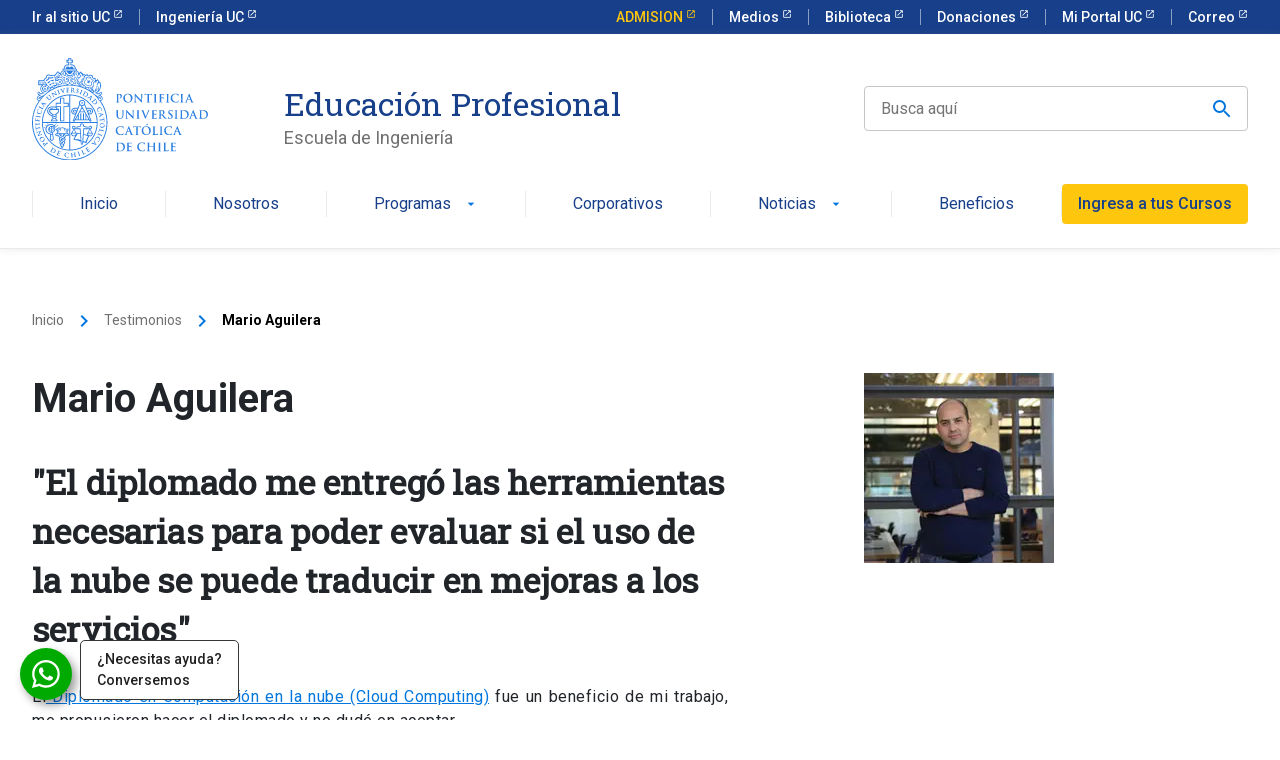

--- FILE ---
content_type: text/html; charset=UTF-8
request_url: https://educacionprofesional.ing.uc.cl/?testimonio=mario-aguilera
body_size: 66586
content:
<!doctype html>
<html lang="es">


<head>
	<meta charset="UTF-8">
	<meta name="viewport" content="width=device-width, initial-scale=1">
	<title>Mario Aguilera - Ingeniería UC Educación Profesional</title>
	<link rel="profile" href="https://gmpg.org/xfn/11">

	<meta name='robots' content='index, follow, max-image-preview:large, max-snippet:-1, max-video-preview:-1' />

	<!-- This site is optimized with the Yoast SEO Premium plugin v26.8 (Yoast SEO v26.8) - https://yoast.com/product/yoast-seo-premium-wordpress/ -->
	<link rel="canonical" href="https://educacionprofesional.ing.uc.cl/?testimonio=mario-aguilera" />
	<meta property="og:locale" content="es_ES" />
	<meta property="og:type" content="article" />
	<meta property="og:title" content="Mario Aguilera" />
	<meta property="og:url" content="https://educacionprofesional.ing.uc.cl/?testimonio=mario-aguilera" />
	<meta property="og:site_name" content="Ingeniería UC Educación Profesional" />
	<meta property="article:publisher" content="https://www.facebook.com/EP.IngenieriaUC/" />
	<meta property="og:image" content="https://educacionprofesional.ing.uc.cl/app/uploads/2023/05/Mario-Aguilera-Diplomado-en-Computacion-en-la-nube.webp" />
	<meta property="og:image:width" content="190" />
	<meta property="og:image:height" content="190" />
	<meta property="og:image:type" content="image/webp" />
	<meta name="twitter:card" content="summary_large_image" />
	<meta name="twitter:site" content="@EP_IngenieriaUC" />
	<script type="application/ld+json" class="yoast-schema-graph">{"@context":"https://schema.org","@graph":[{"@type":"WebPage","@id":"https://educacionprofesional.ing.uc.cl/?testimonio=mario-aguilera","url":"https://educacionprofesional.ing.uc.cl/?testimonio=mario-aguilera","name":"Mario Aguilera - Ingeniería UC Educación Profesional","isPartOf":{"@id":"https://educacionprofesional.ing.uc.cl/#website"},"primaryImageOfPage":{"@id":"https://educacionprofesional.ing.uc.cl/?testimonio=mario-aguilera#primaryimage"},"image":{"@id":"https://educacionprofesional.ing.uc.cl/?testimonio=mario-aguilera#primaryimage"},"thumbnailUrl":"https://educacionprofesional.ing.uc.cl/app/uploads/2023/05/Mario-Aguilera-Diplomado-en-Computacion-en-la-nube.webp","datePublished":"2023-05-04T18:31:56+00:00","breadcrumb":{"@id":"https://educacionprofesional.ing.uc.cl/?testimonio=mario-aguilera#breadcrumb"},"inLanguage":"es","potentialAction":[{"@type":"ReadAction","target":["https://educacionprofesional.ing.uc.cl/?testimonio=mario-aguilera"]}]},{"@type":"ImageObject","inLanguage":"es","@id":"https://educacionprofesional.ing.uc.cl/?testimonio=mario-aguilera#primaryimage","url":"https://educacionprofesional.ing.uc.cl/app/uploads/2023/05/Mario-Aguilera-Diplomado-en-Computacion-en-la-nube.webp","contentUrl":"https://educacionprofesional.ing.uc.cl/app/uploads/2023/05/Mario-Aguilera-Diplomado-en-Computacion-en-la-nube.webp","width":190,"height":190,"caption":"Mario Aguilera - Diplomado en Computación en la nube"},{"@type":"BreadcrumbList","@id":"https://educacionprofesional.ing.uc.cl/?testimonio=mario-aguilera#breadcrumb","itemListElement":[{"@type":"ListItem","position":1,"name":"Home","item":"https://educacionprofesional.ing.uc.cl/"},{"@type":"ListItem","position":2,"name":"Mario Aguilera"}]},{"@type":"WebSite","@id":"https://educacionprofesional.ing.uc.cl/#website","url":"https://educacionprofesional.ing.uc.cl/","name":"Ingeniería UC Educación Profesional","description":"Diplomados y Cursos de Ingeniería UC","publisher":{"@id":"https://educacionprofesional.ing.uc.cl/#organization"},"potentialAction":[{"@type":"SearchAction","target":{"@type":"EntryPoint","urlTemplate":"https://educacionprofesional.ing.uc.cl/?s={search_term_string}"},"query-input":{"@type":"PropertyValueSpecification","valueRequired":true,"valueName":"search_term_string"}}],"inLanguage":"es"},{"@type":"Organization","@id":"https://educacionprofesional.ing.uc.cl/#organization","name":"Educación Profesional de la Escuela de Ingeniería, Pontificia Universidad Católica de Chile","alternateName":"Educación Profesional Ingeniería UC","url":"https://educacionprofesional.ing.uc.cl/","logo":{"@type":"ImageObject","inLanguage":"es","@id":"https://educacionprofesional.ing.uc.cl/#/schema/logo/image/","url":"https://educacionprofesional.ing.uc.cl/app/uploads/2025/06/uc-escudo-25.png","contentUrl":"https://educacionprofesional.ing.uc.cl/app/uploads/2025/06/uc-escudo-25.png","width":696,"height":696,"caption":"Educación Profesional de la Escuela de Ingeniería, Pontificia Universidad Católica de Chile"},"image":{"@id":"https://educacionprofesional.ing.uc.cl/#/schema/logo/image/"},"sameAs":["https://www.facebook.com/EP.IngenieriaUC/","https://x.com/EP_IngenieriaUC","https://www.instagram.com/ep.ingenieriauc/","https://www.linkedin.com/company/educacin-profesional-de-ingeniera-uc/","https://www.youtube.com/channel/UC8wCQ_uXOcZszBF048bIS-Q?view_as=subscriber","https://www.tiktok.com/@ep.ingenieriauc","https://open.spotify.com/show/13msADmbsNcI3nBPTULmHB?si=5639d22fbe3d4832"],"description":"Educación Profesional de la Escuela de Ingeniería, Pontificia Universidad Católica de Chile"}]}</script>
	<!-- / Yoast SEO Premium plugin. -->


<script type='application/javascript'  id='pys-version-script'>console.log('PixelYourSite Free version 11.1.5.2');</script>
<link rel="alternate" title="oEmbed (JSON)" type="application/json+oembed" href="https://educacionprofesional.ing.uc.cl/wp-json/oembed/1.0/embed?url=https%3A%2F%2Feducacionprofesional.ing.uc.cl%2F%3Ftestimonio%3Dmario-aguilera" />
<link rel="alternate" title="oEmbed (XML)" type="text/xml+oembed" href="https://educacionprofesional.ing.uc.cl/wp-json/oembed/1.0/embed?url=https%3A%2F%2Feducacionprofesional.ing.uc.cl%2F%3Ftestimonio%3Dmario-aguilera&#038;format=xml" />
<style id='wp-img-auto-sizes-contain-inline-css' type='text/css'>
img:is([sizes=auto i],[sizes^="auto," i]){contain-intrinsic-size:3000px 1500px}
/*# sourceURL=wp-img-auto-sizes-contain-inline-css */
</style>
<style id='wp-block-library-inline-css' type='text/css'>
:root{--wp-block-synced-color:#7a00df;--wp-block-synced-color--rgb:122,0,223;--wp-bound-block-color:var(--wp-block-synced-color);--wp-editor-canvas-background:#ddd;--wp-admin-theme-color:#007cba;--wp-admin-theme-color--rgb:0,124,186;--wp-admin-theme-color-darker-10:#006ba1;--wp-admin-theme-color-darker-10--rgb:0,107,160.5;--wp-admin-theme-color-darker-20:#005a87;--wp-admin-theme-color-darker-20--rgb:0,90,135;--wp-admin-border-width-focus:2px}@media (min-resolution:192dpi){:root{--wp-admin-border-width-focus:1.5px}}.wp-element-button{cursor:pointer}:root .has-very-light-gray-background-color{background-color:#eee}:root .has-very-dark-gray-background-color{background-color:#313131}:root .has-very-light-gray-color{color:#eee}:root .has-very-dark-gray-color{color:#313131}:root .has-vivid-green-cyan-to-vivid-cyan-blue-gradient-background{background:linear-gradient(135deg,#00d084,#0693e3)}:root .has-purple-crush-gradient-background{background:linear-gradient(135deg,#34e2e4,#4721fb 50%,#ab1dfe)}:root .has-hazy-dawn-gradient-background{background:linear-gradient(135deg,#faaca8,#dad0ec)}:root .has-subdued-olive-gradient-background{background:linear-gradient(135deg,#fafae1,#67a671)}:root .has-atomic-cream-gradient-background{background:linear-gradient(135deg,#fdd79a,#004a59)}:root .has-nightshade-gradient-background{background:linear-gradient(135deg,#330968,#31cdcf)}:root .has-midnight-gradient-background{background:linear-gradient(135deg,#020381,#2874fc)}:root{--wp--preset--font-size--normal:16px;--wp--preset--font-size--huge:42px}.has-regular-font-size{font-size:1em}.has-larger-font-size{font-size:2.625em}.has-normal-font-size{font-size:var(--wp--preset--font-size--normal)}.has-huge-font-size{font-size:var(--wp--preset--font-size--huge)}.has-text-align-center{text-align:center}.has-text-align-left{text-align:left}.has-text-align-right{text-align:right}.has-fit-text{white-space:nowrap!important}#end-resizable-editor-section{display:none}.aligncenter{clear:both}.items-justified-left{justify-content:flex-start}.items-justified-center{justify-content:center}.items-justified-right{justify-content:flex-end}.items-justified-space-between{justify-content:space-between}.screen-reader-text{border:0;clip-path:inset(50%);height:1px;margin:-1px;overflow:hidden;padding:0;position:absolute;width:1px;word-wrap:normal!important}.screen-reader-text:focus{background-color:#ddd;clip-path:none;color:#444;display:block;font-size:1em;height:auto;left:5px;line-height:normal;padding:15px 23px 14px;text-decoration:none;top:5px;width:auto;z-index:100000}html :where(.has-border-color){border-style:solid}html :where([style*=border-top-color]){border-top-style:solid}html :where([style*=border-right-color]){border-right-style:solid}html :where([style*=border-bottom-color]){border-bottom-style:solid}html :where([style*=border-left-color]){border-left-style:solid}html :where([style*=border-width]){border-style:solid}html :where([style*=border-top-width]){border-top-style:solid}html :where([style*=border-right-width]){border-right-style:solid}html :where([style*=border-bottom-width]){border-bottom-style:solid}html :where([style*=border-left-width]){border-left-style:solid}html :where(img[class*=wp-image-]){height:auto;max-width:100%}:where(figure){margin:0 0 1em}html :where(.is-position-sticky){--wp-admin--admin-bar--position-offset:var(--wp-admin--admin-bar--height,0px)}@media screen and (max-width:600px){html :where(.is-position-sticky){--wp-admin--admin-bar--position-offset:0px}}

/*# sourceURL=wp-block-library-inline-css */
</style><style id='global-styles-inline-css' type='text/css'>
:root{--wp--preset--aspect-ratio--square: 1;--wp--preset--aspect-ratio--4-3: 4/3;--wp--preset--aspect-ratio--3-4: 3/4;--wp--preset--aspect-ratio--3-2: 3/2;--wp--preset--aspect-ratio--2-3: 2/3;--wp--preset--aspect-ratio--16-9: 16/9;--wp--preset--aspect-ratio--9-16: 9/16;--wp--preset--color--black: #000000;--wp--preset--color--cyan-bluish-gray: #abb8c3;--wp--preset--color--white: #ffffff;--wp--preset--color--pale-pink: #f78da7;--wp--preset--color--vivid-red: #cf2e2e;--wp--preset--color--luminous-vivid-orange: #ff6900;--wp--preset--color--luminous-vivid-amber: #fcb900;--wp--preset--color--light-green-cyan: #7bdcb5;--wp--preset--color--vivid-green-cyan: #00d084;--wp--preset--color--pale-cyan-blue: #8ed1fc;--wp--preset--color--vivid-cyan-blue: #0693e3;--wp--preset--color--vivid-purple: #9b51e0;--wp--preset--gradient--vivid-cyan-blue-to-vivid-purple: linear-gradient(135deg,rgb(6,147,227) 0%,rgb(155,81,224) 100%);--wp--preset--gradient--light-green-cyan-to-vivid-green-cyan: linear-gradient(135deg,rgb(122,220,180) 0%,rgb(0,208,130) 100%);--wp--preset--gradient--luminous-vivid-amber-to-luminous-vivid-orange: linear-gradient(135deg,rgb(252,185,0) 0%,rgb(255,105,0) 100%);--wp--preset--gradient--luminous-vivid-orange-to-vivid-red: linear-gradient(135deg,rgb(255,105,0) 0%,rgb(207,46,46) 100%);--wp--preset--gradient--very-light-gray-to-cyan-bluish-gray: linear-gradient(135deg,rgb(238,238,238) 0%,rgb(169,184,195) 100%);--wp--preset--gradient--cool-to-warm-spectrum: linear-gradient(135deg,rgb(74,234,220) 0%,rgb(151,120,209) 20%,rgb(207,42,186) 40%,rgb(238,44,130) 60%,rgb(251,105,98) 80%,rgb(254,248,76) 100%);--wp--preset--gradient--blush-light-purple: linear-gradient(135deg,rgb(255,206,236) 0%,rgb(152,150,240) 100%);--wp--preset--gradient--blush-bordeaux: linear-gradient(135deg,rgb(254,205,165) 0%,rgb(254,45,45) 50%,rgb(107,0,62) 100%);--wp--preset--gradient--luminous-dusk: linear-gradient(135deg,rgb(255,203,112) 0%,rgb(199,81,192) 50%,rgb(65,88,208) 100%);--wp--preset--gradient--pale-ocean: linear-gradient(135deg,rgb(255,245,203) 0%,rgb(182,227,212) 50%,rgb(51,167,181) 100%);--wp--preset--gradient--electric-grass: linear-gradient(135deg,rgb(202,248,128) 0%,rgb(113,206,126) 100%);--wp--preset--gradient--midnight: linear-gradient(135deg,rgb(2,3,129) 0%,rgb(40,116,252) 100%);--wp--preset--font-size--small: 13px;--wp--preset--font-size--medium: 20px;--wp--preset--font-size--large: 36px;--wp--preset--font-size--x-large: 42px;--wp--preset--spacing--20: 0.44rem;--wp--preset--spacing--30: 0.67rem;--wp--preset--spacing--40: 1rem;--wp--preset--spacing--50: 1.5rem;--wp--preset--spacing--60: 2.25rem;--wp--preset--spacing--70: 3.38rem;--wp--preset--spacing--80: 5.06rem;--wp--preset--shadow--natural: 6px 6px 9px rgba(0, 0, 0, 0.2);--wp--preset--shadow--deep: 12px 12px 50px rgba(0, 0, 0, 0.4);--wp--preset--shadow--sharp: 6px 6px 0px rgba(0, 0, 0, 0.2);--wp--preset--shadow--outlined: 6px 6px 0px -3px rgb(255, 255, 255), 6px 6px rgb(0, 0, 0);--wp--preset--shadow--crisp: 6px 6px 0px rgb(0, 0, 0);}:where(.is-layout-flex){gap: 0.5em;}:where(.is-layout-grid){gap: 0.5em;}body .is-layout-flex{display: flex;}.is-layout-flex{flex-wrap: wrap;align-items: center;}.is-layout-flex > :is(*, div){margin: 0;}body .is-layout-grid{display: grid;}.is-layout-grid > :is(*, div){margin: 0;}:where(.wp-block-columns.is-layout-flex){gap: 2em;}:where(.wp-block-columns.is-layout-grid){gap: 2em;}:where(.wp-block-post-template.is-layout-flex){gap: 1.25em;}:where(.wp-block-post-template.is-layout-grid){gap: 1.25em;}.has-black-color{color: var(--wp--preset--color--black) !important;}.has-cyan-bluish-gray-color{color: var(--wp--preset--color--cyan-bluish-gray) !important;}.has-white-color{color: var(--wp--preset--color--white) !important;}.has-pale-pink-color{color: var(--wp--preset--color--pale-pink) !important;}.has-vivid-red-color{color: var(--wp--preset--color--vivid-red) !important;}.has-luminous-vivid-orange-color{color: var(--wp--preset--color--luminous-vivid-orange) !important;}.has-luminous-vivid-amber-color{color: var(--wp--preset--color--luminous-vivid-amber) !important;}.has-light-green-cyan-color{color: var(--wp--preset--color--light-green-cyan) !important;}.has-vivid-green-cyan-color{color: var(--wp--preset--color--vivid-green-cyan) !important;}.has-pale-cyan-blue-color{color: var(--wp--preset--color--pale-cyan-blue) !important;}.has-vivid-cyan-blue-color{color: var(--wp--preset--color--vivid-cyan-blue) !important;}.has-vivid-purple-color{color: var(--wp--preset--color--vivid-purple) !important;}.has-black-background-color{background-color: var(--wp--preset--color--black) !important;}.has-cyan-bluish-gray-background-color{background-color: var(--wp--preset--color--cyan-bluish-gray) !important;}.has-white-background-color{background-color: var(--wp--preset--color--white) !important;}.has-pale-pink-background-color{background-color: var(--wp--preset--color--pale-pink) !important;}.has-vivid-red-background-color{background-color: var(--wp--preset--color--vivid-red) !important;}.has-luminous-vivid-orange-background-color{background-color: var(--wp--preset--color--luminous-vivid-orange) !important;}.has-luminous-vivid-amber-background-color{background-color: var(--wp--preset--color--luminous-vivid-amber) !important;}.has-light-green-cyan-background-color{background-color: var(--wp--preset--color--light-green-cyan) !important;}.has-vivid-green-cyan-background-color{background-color: var(--wp--preset--color--vivid-green-cyan) !important;}.has-pale-cyan-blue-background-color{background-color: var(--wp--preset--color--pale-cyan-blue) !important;}.has-vivid-cyan-blue-background-color{background-color: var(--wp--preset--color--vivid-cyan-blue) !important;}.has-vivid-purple-background-color{background-color: var(--wp--preset--color--vivid-purple) !important;}.has-black-border-color{border-color: var(--wp--preset--color--black) !important;}.has-cyan-bluish-gray-border-color{border-color: var(--wp--preset--color--cyan-bluish-gray) !important;}.has-white-border-color{border-color: var(--wp--preset--color--white) !important;}.has-pale-pink-border-color{border-color: var(--wp--preset--color--pale-pink) !important;}.has-vivid-red-border-color{border-color: var(--wp--preset--color--vivid-red) !important;}.has-luminous-vivid-orange-border-color{border-color: var(--wp--preset--color--luminous-vivid-orange) !important;}.has-luminous-vivid-amber-border-color{border-color: var(--wp--preset--color--luminous-vivid-amber) !important;}.has-light-green-cyan-border-color{border-color: var(--wp--preset--color--light-green-cyan) !important;}.has-vivid-green-cyan-border-color{border-color: var(--wp--preset--color--vivid-green-cyan) !important;}.has-pale-cyan-blue-border-color{border-color: var(--wp--preset--color--pale-cyan-blue) !important;}.has-vivid-cyan-blue-border-color{border-color: var(--wp--preset--color--vivid-cyan-blue) !important;}.has-vivid-purple-border-color{border-color: var(--wp--preset--color--vivid-purple) !important;}.has-vivid-cyan-blue-to-vivid-purple-gradient-background{background: var(--wp--preset--gradient--vivid-cyan-blue-to-vivid-purple) !important;}.has-light-green-cyan-to-vivid-green-cyan-gradient-background{background: var(--wp--preset--gradient--light-green-cyan-to-vivid-green-cyan) !important;}.has-luminous-vivid-amber-to-luminous-vivid-orange-gradient-background{background: var(--wp--preset--gradient--luminous-vivid-amber-to-luminous-vivid-orange) !important;}.has-luminous-vivid-orange-to-vivid-red-gradient-background{background: var(--wp--preset--gradient--luminous-vivid-orange-to-vivid-red) !important;}.has-very-light-gray-to-cyan-bluish-gray-gradient-background{background: var(--wp--preset--gradient--very-light-gray-to-cyan-bluish-gray) !important;}.has-cool-to-warm-spectrum-gradient-background{background: var(--wp--preset--gradient--cool-to-warm-spectrum) !important;}.has-blush-light-purple-gradient-background{background: var(--wp--preset--gradient--blush-light-purple) !important;}.has-blush-bordeaux-gradient-background{background: var(--wp--preset--gradient--blush-bordeaux) !important;}.has-luminous-dusk-gradient-background{background: var(--wp--preset--gradient--luminous-dusk) !important;}.has-pale-ocean-gradient-background{background: var(--wp--preset--gradient--pale-ocean) !important;}.has-electric-grass-gradient-background{background: var(--wp--preset--gradient--electric-grass) !important;}.has-midnight-gradient-background{background: var(--wp--preset--gradient--midnight) !important;}.has-small-font-size{font-size: var(--wp--preset--font-size--small) !important;}.has-medium-font-size{font-size: var(--wp--preset--font-size--medium) !important;}.has-large-font-size{font-size: var(--wp--preset--font-size--large) !important;}.has-x-large-font-size{font-size: var(--wp--preset--font-size--x-large) !important;}
/*# sourceURL=global-styles-inline-css */
</style>

<style id='classic-theme-styles-inline-css' type='text/css'>
/*! This file is auto-generated */
.wp-block-button__link{color:#fff;background-color:#32373c;border-radius:9999px;box-shadow:none;text-decoration:none;padding:calc(.667em + 2px) calc(1.333em + 2px);font-size:1.125em}.wp-block-file__button{background:#32373c;color:#fff;text-decoration:none}
/*# sourceURL=/wp-includes/css/classic-themes.min.css */
</style>
<link rel='stylesheet' id='educacion-profesional-style-css' href='https://educacionprofesional.ing.uc.cl/app/themes/educacion-profesional/style.css?ver=6.9' type='text/css' media='all' />
<link rel='stylesheet' id='child-style-css' href='https://educacionprofesional.ing.uc.cl/app/themes/educacion-profesional-child/style.css?ver=1.0.0' type='text/css' media='all' />
<link rel='stylesheet' id='build-style-css' href='https://educacionprofesional.ing.uc.cl/app/themes/educacion-profesional/build/index.css?ver=1.0' type='text/css' media='all' />
<script type="text/javascript" id="jquery-core-js-extra">
/* <![CDATA[ */
var pysFacebookRest = {"restApiUrl":"https://educacionprofesional.ing.uc.cl/wp-json/pys-facebook/v1/event","debug":""};
//# sourceURL=jquery-core-js-extra
/* ]]> */
</script>
<script type="text/javascript" src="https://educacionprofesional.ing.uc.cl/wp/wp-includes/js/jquery/jquery.min.js?ver=3.7.1" id="jquery-core-js"></script>
<script type="text/javascript" src="https://educacionprofesional.ing.uc.cl/wp/wp-includes/js/jquery/jquery-migrate.min.js?ver=3.4.1" id="jquery-migrate-js"></script>
<script type="text/javascript" src="https://educacionprofesional.ing.uc.cl/app/plugins/pixelyoursite/dist/scripts/jquery.bind-first-0.2.3.min.js?ver=0.2.3" id="jquery-bind-first-js"></script>
<script type="text/javascript" src="https://educacionprofesional.ing.uc.cl/app/plugins/pixelyoursite/dist/scripts/js.cookie-2.1.3.min.js?ver=2.1.3" id="js-cookie-pys-js"></script>
<script type="text/javascript" src="https://educacionprofesional.ing.uc.cl/app/plugins/pixelyoursite/dist/scripts/tld.min.js?ver=2.3.1" id="js-tld-js"></script>
<script type="text/javascript" id="pys-js-extra">
/* <![CDATA[ */
var pysOptions = {"staticEvents":{"facebook":{"init_event":[{"delay":0,"type":"static","ajaxFire":false,"name":"PageView","pixelIds":["1239147619475595"],"eventID":"e37f4578-4d86-4b69-bcac-fe67f41f2ef4","params":{"page_title":"Mario Aguilera","post_type":"testimonio","post_id":12138,"plugin":"PixelYourSite","user_role":"guest","event_url":"educacionprofesional.ing.uc.cl/"},"e_id":"init_event","ids":[],"hasTimeWindow":false,"timeWindow":0,"woo_order":"","edd_order":""}]}},"dynamicEvents":{"automatic_event_form":{"facebook":{"delay":0,"type":"dyn","name":"Form","pixelIds":["1239147619475595"],"eventID":"d3e8086b-b976-407d-ade8-5e6a28d22d8f","params":{"page_title":"Mario Aguilera","post_type":"testimonio","post_id":12138,"plugin":"PixelYourSite","user_role":"guest","event_url":"educacionprofesional.ing.uc.cl/"},"e_id":"automatic_event_form","ids":[],"hasTimeWindow":false,"timeWindow":0,"woo_order":"","edd_order":""}},"automatic_event_scroll":{"facebook":{"delay":0,"type":"dyn","name":"PageScroll","scroll_percent":30,"pixelIds":["1239147619475595"],"eventID":"a399e13c-c427-439a-869e-7d155be8c135","params":{"page_title":"Mario Aguilera","post_type":"testimonio","post_id":12138,"plugin":"PixelYourSite","user_role":"guest","event_url":"educacionprofesional.ing.uc.cl/"},"e_id":"automatic_event_scroll","ids":[],"hasTimeWindow":false,"timeWindow":0,"woo_order":"","edd_order":""}},"automatic_event_time_on_page":{"facebook":{"delay":0,"type":"dyn","name":"TimeOnPage","time_on_page":30,"pixelIds":["1239147619475595"],"eventID":"dfe0d1a2-f3d7-4492-bb66-273a2ef5992e","params":{"page_title":"Mario Aguilera","post_type":"testimonio","post_id":12138,"plugin":"PixelYourSite","user_role":"guest","event_url":"educacionprofesional.ing.uc.cl/"},"e_id":"automatic_event_time_on_page","ids":[],"hasTimeWindow":false,"timeWindow":0,"woo_order":"","edd_order":""}}},"triggerEvents":[],"triggerEventTypes":[],"facebook":{"pixelIds":["1239147619475595"],"advancedMatching":[],"advancedMatchingEnabled":true,"removeMetadata":false,"wooVariableAsSimple":false,"serverApiEnabled":true,"wooCRSendFromServer":false,"send_external_id":null,"enabled_medical":false,"do_not_track_medical_param":["event_url","post_title","page_title","landing_page","content_name","categories","category_name","tags"],"meta_ldu":false},"debug":"","siteUrl":"https://educacionprofesional.ing.uc.cl/wp","ajaxUrl":"https://educacionprofesional.ing.uc.cl/wp/wp-admin/admin-ajax.php","ajax_event":"7131f73e4a","enable_remove_download_url_param":"1","cookie_duration":"7","last_visit_duration":"60","enable_success_send_form":"","ajaxForServerEvent":"1","ajaxForServerStaticEvent":"1","useSendBeacon":"1","send_external_id":"1","external_id_expire":"180","track_cookie_for_subdomains":"1","google_consent_mode":"1","gdpr":{"ajax_enabled":false,"all_disabled_by_api":false,"facebook_disabled_by_api":false,"analytics_disabled_by_api":false,"google_ads_disabled_by_api":false,"pinterest_disabled_by_api":false,"bing_disabled_by_api":false,"reddit_disabled_by_api":false,"externalID_disabled_by_api":false,"facebook_prior_consent_enabled":true,"analytics_prior_consent_enabled":true,"google_ads_prior_consent_enabled":null,"pinterest_prior_consent_enabled":true,"bing_prior_consent_enabled":true,"cookiebot_integration_enabled":false,"cookiebot_facebook_consent_category":"marketing","cookiebot_analytics_consent_category":"statistics","cookiebot_tiktok_consent_category":"marketing","cookiebot_google_ads_consent_category":"marketing","cookiebot_pinterest_consent_category":"marketing","cookiebot_bing_consent_category":"marketing","consent_magic_integration_enabled":false,"real_cookie_banner_integration_enabled":false,"cookie_notice_integration_enabled":false,"cookie_law_info_integration_enabled":false,"analytics_storage":{"enabled":true,"value":"granted","filter":false},"ad_storage":{"enabled":true,"value":"granted","filter":false},"ad_user_data":{"enabled":true,"value":"granted","filter":false},"ad_personalization":{"enabled":true,"value":"granted","filter":false}},"cookie":{"disabled_all_cookie":false,"disabled_start_session_cookie":false,"disabled_advanced_form_data_cookie":false,"disabled_landing_page_cookie":false,"disabled_first_visit_cookie":false,"disabled_trafficsource_cookie":false,"disabled_utmTerms_cookie":false,"disabled_utmId_cookie":false},"tracking_analytics":{"TrafficSource":"direct","TrafficLanding":"undefined","TrafficUtms":[],"TrafficUtmsId":[]},"GATags":{"ga_datalayer_type":"default","ga_datalayer_name":"dataLayerPYS"},"woo":{"enabled":false},"edd":{"enabled":false},"cache_bypass":"1769505489"};
//# sourceURL=pys-js-extra
/* ]]> */
</script>
<script type="text/javascript" src="https://educacionprofesional.ing.uc.cl/app/plugins/pixelyoursite/dist/scripts/public.js?ver=11.1.5.2" id="pys-js"></script>
<link rel="https://api.w.org/" href="https://educacionprofesional.ing.uc.cl/wp-json/" /><link rel="alternate" title="JSON" type="application/json" href="https://educacionprofesional.ing.uc.cl/wp-json/wp/v2/testimonio/12138" /><link rel="EditURI" type="application/rsd+xml" title="RSD" href="https://educacionprofesional.ing.uc.cl/wp/xmlrpc.php?rsd" />
<link rel='shortlink' href='https://educacionprofesional.ing.uc.cl/?p=12138' />
<link rel="icon" href="https://educacionprofesional.ing.uc.cl/app/uploads/2024/10/uc-escudo-150x150.png" sizes="32x32" />
<link rel="icon" href="https://educacionprofesional.ing.uc.cl/app/uploads/2024/10/uc-escudo-300x300.png" sizes="192x192" />
<link rel="apple-touch-icon" href="https://educacionprofesional.ing.uc.cl/app/uploads/2024/10/uc-escudo-300x300.png" />
<meta name="msapplication-TileImage" content="https://educacionprofesional.ing.uc.cl/app/uploads/2024/10/uc-escudo-300x300.png" />

	<!-- Additional Scripts -->
						<!-- Google Tag Manager -->
<script>(function(w,d,s,l,i){w[l]=w[l]||[];w[l].push({'gtm.start':
new Date().getTime(),event:'gtm.js'});var f=d.getElementsByTagName(s)[0],
j=d.createElement(s),dl=l!='dataLayer'?'&l='+l:'';j.async=true;j.src=
'https://www.googletagmanager.com/gtm.js?id='+i+dl;f.parentNode.insertBefore(j,f);
})(window,document,'script','dataLayer','GTM-P5MLSRQ');</script>
<!-- End Google Tag Manager -->					<!-- Clarity tracking code for https://educacionprofesional.ing.uc.cl/ -->
<script>
    (function(c,l,a,r,i,t,y){
        c[a]=c[a]||function(){(c[a].q=c[a].q||[]).push(arguments)};
        t=l.createElement(r);t.async=1;t.src="https://www.clarity.ms/tag/"+i+"?ref=bwt";
        y=l.getElementsByTagName(r)[0];y.parentNode.insertBefore(t,y);
    })(window, document, "clarity", "script", "ijeyopfzw8");
</script>			</head>

<body class="wp-singular testimonio-template-default single single-testimonio postid-12138 wp-theme-educacion-profesional wp-child-theme-educacion-profesional-child">

	<header class="uc-header">
		<nav class="uc-top-bar">
			<div class="container">
				<div class="top-bar_mobile-logo d-block d-lg-none">
					<img src="https://kit-digital-uc-prod.s3.amazonaws.com/assets/logo-uc-comprimido.svg" alt="Logo UC" class="img-fluid">
				</div>
				<div class="top-bar_links justify-content-between d-none d-lg-flex">
					<ul class="top-bar_links">
													<li class="">
								<a href="https://www.uc.cl/" target="_blank" class="text-size--sm external">
									Ir al sitio UC								</a>
							</li>
													<li class="">
								<a href="https://www.ing.puc.cl/" target="_blank" class="text-size--sm external">
									Ingeniería UC								</a>
							</li>
											</ul>
					<ul class="top-bar_links">
													<li class="admission-button-top">
								<a class="text-size--sm external" href="https://admision.uc.cl/" target="_blank">
									ADMISION								</a>
							</li>
													<li class="">
								<a class="text-size--sm external" href="https://www.uc.cl/medios-en-la-uc/" target="_blank">
									Medios								</a>
							</li>
													<li class="">
								<a class="text-size--sm external" href="https://bibliotecas.uc.cl/" target="_blank">
									Biblioteca								</a>
							</li>
													<li class="">
								<a class="text-size--sm external" href="https://donaciones.uc.cl/" target="_blank">
									Donaciones								</a>
							</li>
													<li class="">
								<a class="text-size--sm external" href="https://sso.uc.cl/cas/login" target="_blank">
									Mi Portal UC								</a>
							</li>
													<li class="">
								<a class="text-size--sm external" href="https://webaccess.uc.cl/" target="_blank">
									Correo								</a>
							</li>
											</ul>
				</div>
			</div>
		</nav>
		<nav class="uc-navbar">
			<!-- Menú para versión Escritorio -->
			<div class="container d-none d-lg-block">
				<div class="row align-items-center">
					<div class="col-lg-2">
						<a href="https://educacionprofesional.ing.uc.cl">
							<img src="https://kit-digital-uc-prod.s3.amazonaws.com/assets/escudos/logo-uc-01.svg" alt="Pontificia Universidad Católica de Chile" class="img-fluid w-full" />
						</a>
					</div>
					<div class="col-lg-6 pl-60">
						<a href="https://educacionprofesional.ing.uc.cl" class="h2 text-font--serif text-color--blue mt-24 uc-btn btn-inline">
							Educación Profesional						</a>
						<div class="text-color--gray p-size--lg">
							Escuela de Ingeniería						</div>
					</div>
					<div class="col-lg-4 uc-global-search-filter">
						<form action="https://educacionprofesional.ing.uc.cl/?s=" method="get" class="uc-form uc-filters">
							<div class="uc-form-group no-margin">
								<input id="search" name="s" type="text" class="uc-input-style w-icon search" placeholder="Busca aquí" value="" />
								<button class="uc-btn position-absolute right-0 top-0 h-full px-24">
									<span class="w-icon search"></span>
								</button>
							</div>
							<input type="hidden" name="post_type" value=["diplomado","curso","magister","mooc","post","evento","docente","testimonio"]>
							<input type="hidden" name="page" value="1">
						</form>
						<div class="uc-table-list uc-search-filter_content d-none bg-white flex-column">
							<ul class="uc-table-list_content uc-search-filter_results h-full">
								<!-- Resultados -->
							</ul>
							<div class="uc-search-filter_pagination row justify-content-center">
								<!-- Paginador -->
							</div>
							<button class="uc-search-filter_button uc-btn btn-primary justify-content-center">
								Ver más resultados
							</button>
						</div>
					</div>
				</div>
									<ul class="uc-navbar_nav">
													<li class="nav-item  ">
								<a href="https://educacionprofesional.ing.uc.cl/" class="uc-btn btn-inline">
									Inicio																	</a>
															</li>
													<li class="nav-item  ">
								<a href="https://educacionprofesional.ing.uc.cl/nosotros/" class="uc-btn btn-inline">
									Nosotros																	</a>
															</li>
													<li class="nav-item uc-navbar-dropdown ">
								<a href="#" class="uc-btn btn-inline">
									Programas																			<i class="uc-icon">arrow_drop_down</i>
																	</a>
																	<ul class="uc-navbar-dropdown_menu">
																					<li class="dropdown_item--heading">
												<a href="https://educacionprofesional.ing.uc.cl/cursos/" class="uc-btn">Cursos</a>
											</li>
																					<li class="dropdown_item--heading">
												<a href="https://educacionprofesional.ing.uc.cl/diplomados/" class="uc-btn">Diplomados</a>
											</li>
																					<li class="dropdown_item--heading">
												<a href="https://educacionprofesional.ing.uc.cl/magisteres/" class="uc-btn">Magísteres</a>
											</li>
																					<li class="dropdown_item--heading">
												<a href="https://educacionprofesional.ing.uc.cl/mooc/" class="uc-btn">MOOC</a>
											</li>
																			</ul>
															</li>
													<li class="nav-item  ">
								<a href="https://educacionprofesional.ing.uc.cl/corporativos/" class="uc-btn btn-inline">
									Corporativos																	</a>
															</li>
													<li class="nav-item uc-navbar-dropdown ">
								<a href="#" class="uc-btn btn-inline">
									Noticias																			<i class="uc-icon">arrow_drop_down</i>
																	</a>
																	<ul class="uc-navbar-dropdown_menu">
																					<li class="dropdown_item--heading">
												<a href="https://educacionprofesional.ing.uc.cl/agenda/" class="uc-btn">Agenda</a>
											</li>
																					<li class="dropdown_item--heading">
												<a href="https://educacionprofesional.ing.uc.cl/palabra-experta/" class="uc-btn">Palabra experta</a>
											</li>
																					<li class="dropdown_item--heading">
												<a href="https://educacionprofesional.ing.uc.cl/notas/" class="uc-btn">Notas</a>
											</li>
																			</ul>
															</li>
													<li class="nav-item  ">
								<a href="https://educacionprofesional.ing.uc.cl/beneficios/" class="uc-btn btn-inline">
									Beneficios																	</a>
															</li>
																			<li>
								<a href="https://ep.ingenieriauc.cl/login/" target="_blank" class="uc-btn btn-inline btn-cta">
									Ingresa a tus Cursos								</a>
							</li>
											</ul>
							</div>
			<!-- Menú para versión Móvil -->
			<div class="uc-navbar_mobile navbar_mobile-slide d-block d-lg-none">
				<div class="uc-navbar_mobile-bar navbar-brand">
					<div class="uc-navbar_mobile-logo navbar-light">
						<a href="https://educacionprofesional.ing.uc.cl" class="h3 text-font--serif text-color--blue uc-btn btn-inline">
							Educación Profesional						</a>
						<div class="text-color--gray p-size--sm">
							Escuela de Ingeniería						</div>
					</div>
					<a href="javascript:void(0);" class="uc-navbar_mobile-button">
						<span class="uc-icon"></span>
					</a>
				</div>
				<div class="uc-navbar_mobile-content">
											<ul class="uc-navbar_mobile-list">
															<li class="list-item ">
									<a href="https://educacionprofesional.ing.uc.cl/" class="">
										Inicio																			</a>
																	</li>
															<li class="list-item ">
									<a href="https://educacionprofesional.ing.uc.cl/nosotros/" class="">
										Nosotros																			</a>
																	</li>
															<li class="list-item has-list-children">
									<a href="#" class="list-open">
										Programas																					<i class="uc-icon icon-size--sm">arrow_forward_ios</i>
																			</a>
																			<ul class="list-item list-children z-1">
											<li class="list-item">
												<a href="javascript:void(0);" class="list-close">
													<div class="uc-icon icon-size--sm">arrow_back_ios</div>
													Programas												</a>
											</li>
											<!-- loop de elementos -->
																							<li class="list-item">
													<a href="https://educacionprofesional.ing.uc.cl/cursos/">
														Cursos													</a>
												</li>
																							<li class="list-item">
													<a href="https://educacionprofesional.ing.uc.cl/diplomados/">
														Diplomados													</a>
												</li>
																							<li class="list-item">
													<a href="https://educacionprofesional.ing.uc.cl/magisteres/">
														Magísteres													</a>
												</li>
																							<li class="list-item">
													<a href="https://educacionprofesional.ing.uc.cl/mooc/">
														MOOC													</a>
												</li>
																					</ul>
																	</li>
															<li class="list-item ">
									<a href="https://educacionprofesional.ing.uc.cl/corporativos/" class="">
										Corporativos																			</a>
																	</li>
															<li class="list-item has-list-children">
									<a href="#" class="list-open">
										Noticias																					<i class="uc-icon icon-size--sm">arrow_forward_ios</i>
																			</a>
																			<ul class="list-item list-children z-1">
											<li class="list-item">
												<a href="javascript:void(0);" class="list-close">
													<div class="uc-icon icon-size--sm">arrow_back_ios</div>
													Noticias												</a>
											</li>
											<!-- loop de elementos -->
																							<li class="list-item">
													<a href="https://educacionprofesional.ing.uc.cl/agenda/">
														Agenda													</a>
												</li>
																							<li class="list-item">
													<a href="https://educacionprofesional.ing.uc.cl/palabra-experta/">
														Palabra experta													</a>
												</li>
																							<li class="list-item">
													<a href="https://educacionprofesional.ing.uc.cl/notas/">
														Notas													</a>
												</li>
																					</ul>
																	</li>
															<li class="list-item ">
									<a href="https://educacionprofesional.ing.uc.cl/beneficios/" class="">
										Beneficios																			</a>
																	</li>
													</ul>
													<div class="px-16 my-16">
								<a href="https://ep.ingenieriauc.cl/login/" target="_blank" class="uc-btn btn-inline btn-cta w-full">
									Ingresa a tus Cursos								</a>
							</div>
																<div class="uc-mobile-search-filter px-16">
						<form action="https://educacionprofesional.ing.uc.cl/?s=" method="get" class="uc-form uc-filters px-16 my-16">
							<div class="uc-form-group no-margin">
								<input id="search_mobile" name="s" type="text" class="uc-input-style w-icon search" placeholder="Busca aquí" value="" />
								<button class="uc-btn position-absolute right-0 top-0 h-full px-24">
									<span class="w-icon search"></span>
								</button>
							</div>
							<input type="hidden" name="post_type" value=["diplomado","curso","magister","mooc","post","evento","docente","testimonio"]>
							<input type="hidden" name="page" value="1">
						</form>
						<div class="uc-table-list uc-search-filter_content d-none bg-white flex-column">
							<ul class="uc-table-list_content uc-search-filter_results h-full">
								<!-- Resultados -->
							</ul>
							<div class="uc-search-filter_pagination row justify-content-center">
								<!-- Paginador -->
							</div>
							<button class="uc-search-filter_button uc-btn btn-primary justify-content-center">
								Ver más resultados
							</button>
						</div>
					</div>
				</div>
			</div>
		</nav>
	</header><main>
    <section>
        <div class="container mt-60">
            <ol role="navigation" aria-label="Estás aquí:" class="uc-breadcrumb my-32">
                <li class="uc-breadcrumb_item">
                    <a href="https://educacionprofesional.ing.uc.cl">Inicio</a>
                    <i class="uc-icon">keyboard_arrow_right</i>
                </li>
                <li class="uc-breadcrumb_item nowrap">
                    <a href="https://educacionprofesional.ing.uc.cl/testimonios/">Testimonios</a>
                    <i class="uc-icon">keyboard_arrow_right</i>
                </li>
                <li class="uc-breadcrumb_item current line-clamp-1">
                    Mario Aguilera                </li>
            </ol>
        </div>
    </section>

    <article>
        <div class="container my-40">
                        <section>
    <div class="row justify-content-between">
        <div class="col-lg-7">
            <h1>Mario Aguilera</h1>
                                        <blockquote class="my-32">
                    "El diplomado me entregó las herramientas necesarias para poder evaluar si el uso de la nube se puede traducir en mejoras a los servicios"                </blockquote>
                                        <p style="text-align: justify;">El<a href="https://educacionprofesional.ing.uc.cl/?diplomado=diplomado-en-computacion-en-la-nube-cloud-computing"> Diplomado en Computación en la nube (Cloud Computing)</a> fue un beneficio de mi trabajo, me propusieron hacer el diplomado y no dudé en aceptar.</p>
<p style="text-align: justify;">En general la experiencia fue muy buena, el primer curso es esencial, ya que explica en detalle cada uno de los servicios que brinda la nube independiente del proveedor, es como aprender a programar,  una vez que aprendes puedes programar en cualquier lenguaje. Los demás cursos abarcan desde la infraestructura hasta los servicios cognitivos, lo cual brinda una visibilidad completa de lo que ofrece la nube, esto te da la capacidad de entender la oferta de servicios y poder evaluar y elegir el proveedor indicado para las necesidades de tu organización.</p>
<p style="text-align: justify;">El diplomado me entregó las herramientas necesarias para poder evaluar si el uso de la nube se puede traducir en mejoras a los servicios que brindamos a nuestros usuarias y usuarios, y si es así cómo adoptarlos de forma exitosa.</p>
<p style="text-align: justify;">Creo que en general la modalidad en línea llegó para quedarse ya que ahorra tiempo y es mucho más práctica. No todos los proyectos de adopción de la nube son exitosos por lo que hay que prepararse para liderar proyectos exitosos y este diplomado da esas herramientas.</p>
<p>&nbsp;</p>
                    </div>
        <div class="col-lg-4">
                            <img class="img-fluid" src="https://educacionprofesional.ing.uc.cl/app/uploads/2023/05/Mario-Aguilera-Diplomado-en-Computacion-en-la-nube.webp" alt="Mario Aguilera - Diplomado en Computación en la nube" title="Mario Aguilera - Diplomado en Computación en la nube" loading="lazy" />
                                </div>
    </div>
</section>
            <hr class="uc-hr my-60" />
        </div>
    </article>

            <section id="programas-relacionados">
        <div class="container my-48">
            <div class="row align-items-center">
                                    <div class="order-first col-lg-12">
                        <div class="heading-container">
                            <h2>Programas relacionados</h2>
                            <div class="uc-heading-decoration"></div>
                        </div>
                    </div>
                                                                                    <div class="col-lg-12">
                        <div class="uc-carousel-cards" data-carousel="uc-carousel-cards-programas-relacionados" data-type="cards" data-items="3" data-sm-items="2" data-slideby="1" data-loop="false" data-controls="true" data-speed="500" data-autoplay-text="true" data-prev-button=".carousel-controls--programas-relacionados .prev" data-next-button=".carousel-controls--programas-relacionados .next" data-counter="true" data-track="false">
                            <div class="d-flex uc-carousel-cards-programas-relacionados">
                                                                                                        <div class="item h-auto d-flex align-items-center justify-content-center">
                                        <div class="uc-card card-type--vertical w-full h-full">
            <img src="https://educacionprofesional.ing.uc.cl/app/uploads/2023/02/diplomado-computacion-nube-cloud-computing-0223.webp" alt="Diplomado en Computación en la nube (Cloud Computing)" title="Diplomado en Computación en la nube (Cloud Computing)" class="uc-card-img">
            <div class="uc-card_body">
        <a href="https://educacionprofesional.ing.uc.cl/?diplomado=diplomado-en-computacion-en-la-nube-cloud-computing" target="_self" class="color-black uc-btn">
            <h4>Diplomado en Computación en la nube (Cloud Computing)</h4>
        </a>
        <div class="uc-text-divider divider-primary my-12"></div>
                    <div class="uc-card_event--content my-8">
                <div class="date">
                                            Próximamente                                    </div>
            </div>
                <div class="text-right mt-auto">
            <a href="https://educacionprofesional.ing.uc.cl/?diplomado=diplomado-en-computacion-en-la-nube-cloud-computing" target="_self" class="uc-btn btn-inline">
                Ver más
                <i class="uc-icon">keyboard_arrow_right</i>
            </a>
        </div>
    </div>
</div>                                                                            </div>
                                                            </div>
                            <div class="carousel-controls d-none d-lg-flex carousel-controls--programas-relacionados">
                                <div class="prev">
                                    <svg width="48px" height="16px" viewBox="0 0 48 16" version="1.1" xmlns="http://www.w3.org/2000/svg">
                                        <g stroke="none" stroke-width="1" fill="none" fill-rule="evenodd">
                                            <g transform="translate(-272.000000, 0.000000)" fill="#0176DE">
                                                <path d="M319.999999,7.99862356 C320,7.9990823 320,7.99954111 320,8 C320,8.00045889 320,8.0009177 319.999999,8.00137644 C319.999683,8.23695673 319.918232,8.47244231 319.755645,8.65920128 L313.646473,15.6766505 C313.296166,16.0790401 312.698312,16.1101069 312.311129,15.7460401 C311.923947,15.3819733 311.894054,14.7606376 312.244362,14.3582479 L316.909085,9 L273.088579,9 C272.487374,9 272,8.55228475 272,8 C272,7.44771525 272.487374,7 273.088579,7 L316.909085,7 L312.244362,1.64175206 C311.894054,1.23936242 311.923947,0.618026698 312.311129,0.253959882 C312.698312,-0.110106935 313.296166,-0.0790401485 313.646473,0.323349491 L319.755645,7.34079872 C319.918232,7.52755769 319.999683,7.76304327 319.999999,7.99862356 Z" id="arrow-forward"></path>
                                            </g>
                                        </g>
                                    </svg>
                                </div>
                                <div class="uc-carousel_index">
                                    <span class="index-current current"></span> /
                                    <span class="index-total"></span>
                                </div>
                                <div class="next">
                                    <svg width="48px" height="16px" viewBox="0 0 48 16" version="1.1" xmlns="http://www.w3.org/2000/svg">
                                        <g stroke="none" stroke-width="1" fill="none" fill-rule="evenodd">
                                            <g transform="translate(-272.000000, 0.000000)" fill="#0176DE">
                                                <path d="M319.999999,7.99862356 C320,7.9990823 320,7.99954111 320,8 C320,8.00045889 320,8.0009177 319.999999,8.00137644 C319.999683,8.23695673 319.918232,8.47244231 319.755645,8.65920128 L313.646473,15.6766505 C313.296166,16.0790401 312.698312,16.1101069 312.311129,15.7460401 C311.923947,15.3819733 311.894054,14.7606376 312.244362,14.3582479 L316.909085,9 L273.088579,9 C272.487374,9 272,8.55228475 272,8 C272,7.44771525 272.487374,7 273.088579,7 L316.909085,7 L312.244362,1.64175206 C311.894054,1.23936242 311.923947,0.618026698 312.311129,0.253959882 C312.698312,-0.110106935 313.296166,-0.0790401485 313.646473,0.323349491 L319.755645,7.34079872 C319.918232,7.52755769 319.999683,7.76304327 319.999999,7.99862356 Z" id="arrow-forward"></path>
                                            </g>
                                        </g>
                                    </svg>
                                </div>
                            </div>
                        </div>
                    </div>
                            </div>
        </div>
    </section>
</main>


<footer class="uc-footer">
    <div class="container pb-48">
        <div class="row">
            <div class="col-7 col-md-3 mb-32">
                <a href="/">
                    <img src="https://kit-digital-uc-prod.s3.amazonaws.com/assets/escudos/logo-uc-06.svg" alt="Pontificia Universidad Católica de Chile" class="img-fluid w-full pr-20" />
                </a>
            </div>
            <div class="col-lg-8">
                <div class="h2 color-white text-font--serif mt-28">
                    Dirección de Educación Profesional                </div>
                <div class="h3 color-white text-font--serif mt-8">
                    Escuela de Ingeniería                </div>
                                    <ul class="uc-footer_social">
                                                    <li>
                                <a href="https://www.facebook.com/EP.IngenieriaUC/" target="_blank">
                                    <img src="https://educacionprofesional.ing.uc.cl/app/uploads/2024/06/facebook-fill.svg" class="uc-svg-icon icon-size--md icon-color--white style-svg" />
                                </a>
                            </li>
                                                    <li>
                                <a href="https://twitter.com/EP_IngenieriaUC" target="_blank">
                                    <img src="https://educacionprofesional.ing.uc.cl/app/uploads/2024/06/twitter-x-fill.svg" class="uc-svg-icon icon-size--md icon-color--white style-svg" />
                                </a>
                            </li>
                                                    <li>
                                <a href="https://open.spotify.com/show/13msADmbsNcI3nBPTULmHB?si=faabca4440224b89" target="_blank">
                                    <img src="https://educacionprofesional.ing.uc.cl/app/uploads/2024/06/spotify-fill.svg" class="uc-svg-icon icon-size--md icon-color--white style-svg" />
                                </a>
                            </li>
                                                    <li>
                                <a href="https://www.youtube.com/channel/UC8wCQ_uXOcZszBF048bIS-Q" target="_blank">
                                    <img src="https://educacionprofesional.ing.uc.cl/app/uploads/2024/06/youtube-fill.svg" class="uc-svg-icon icon-size--md icon-color--white style-svg" />
                                </a>
                            </li>
                                                    <li>
                                <a href="https://www.tiktok.com/@ep.ingenieriauc" target="_blank">
                                    <img src="https://educacionprofesional.ing.uc.cl/app/uploads/2024/06/tiktok-fill.svg" class="uc-svg-icon icon-size--md icon-color--white style-svg" />
                                </a>
                            </li>
                                                    <li>
                                <a href="https://www.instagram.com/ep.ingenieriauc/" target="_blank">
                                    <img src="https://educacionprofesional.ing.uc.cl/app/uploads/2024/06/instagram-line.svg" class="uc-svg-icon icon-size--md icon-color--white style-svg" />
                                </a>
                            </li>
                                                    <li>
                                <a href="https://www.linkedin.com/company/educaci%C3%B3n-profesional-de-ingenier%C3%ADa-uc/" target="_blank">
                                    <img src="https://educacionprofesional.ing.uc.cl/app/uploads/2024/06/linkedin-box-fill.svg" class="uc-svg-icon icon-size--md icon-color--white style-svg" />
                                </a>
                            </li>
                                            </ul>
                            </div>
        </div>

        <div class="row" data-accordion>
                            <div class="col-lg">
                    <div class="mb-40 mt-32">
                                                    <div class="p-size--sm mb-16">
                                <img src="https://educacionprofesional.ing.uc.cl/app/uploads/2024/06/phone-fill.svg" class="uc-svg-icon icon-size--md icon-color--white style-svg" />
                                <a href="tel:+56955044516" target="_blank">
                                    (+56) 9 5504 4516                                </a>
                            </div>
                                                    <div class="p-size--sm mb-16">
                                <img src="https://educacionprofesional.ing.uc.cl/app/uploads/2024/06/whatsapp-line.svg" class="uc-svg-icon icon-size--md icon-color--white style-svg" />
                                <a href="https://wa.me/56933530870" target="_blank">
                                    (+56) 9 3353 0870                                </a>
                            </div>
                                                                            <p class="p-size--sm my-24 mr-28">
                                Avda. Vicuña Mackenna 4860, Macul - Santiago - Chile                            </p>
                            <a href="https://maps.app.goo.gl/CpDsoE5eLzHn1nnd8" target="_blank" class="p-size--sm">
                                ¿Cómo llegar?                            </a>
                                            </div>
                </div>
                                                            <div class="col-lg">
                        <div class="uc-footer_list-title footer-collapse-title" data-collapse="nosotros">
                            Nosotros                        </div>
                                                    <ul class="uc-footer_list footer-collapse" data-toggle="nosotros">
                                                                    <li>
                                        <a href="https://educacionprofesional.ing.uc.cl/nosotros/" target="_self">
                                            Nosotros                                        </a>
                                    </li>
                                                                    <li>
                                        <a href="https://educacionprofesional.ing.uc.cl/cuerpo-docente/" target="_self">
                                            Cuerpo Docente                                        </a>
                                    </li>
                                                                    <li>
                                        <a href="https://educacionprofesional.ing.uc.cl/testimonios/" target="_self">
                                            Testimonios                                        </a>
                                    </li>
                                                                    <li>
                                        <a href="https://educacionprofesional.ing.uc.cl/reglamentos/" target="_self">
                                            Reglamentos                                        </a>
                                    </li>
                                                                    <li>
                                        <a href="https://educacionprofesional.ing.uc.cl/politicas-de-privacidad/" target="_self">
                                            Políticas de privacidad                                        </a>
                                    </li>
                                                                    <li>
                                        <a href="https://educacionprofesional.ing.uc.cl/politicas-de-retiro-y-devolucion/" target="_self">
                                            Políticas de retiro y devolución                                        </a>
                                    </li>
                                                                    <li>
                                        <a href="https://protecciondedatos.uc.cl/politicas/estudiantesec" target="_self">
                                            Tratamiento y protección de datos UC                                        </a>
                                    </li>
                                                            </ul>
                                            </div>
                                    <div class="col-lg">
                        <div class="uc-footer_list-title footer-collapse-title" data-collapse="programas-de-estudio">
                            Programas de estudio                        </div>
                                                    <ul class="uc-footer_list footer-collapse" data-toggle="programas-de-estudio">
                                                                    <li>
                                        <a href="https://educacionprofesional.ing.uc.cl/corporativos/" target="_self">
                                            Corporativos                                        </a>
                                    </li>
                                                                    <li>
                                        <a href="https://educacionprofesional.ing.uc.cl/cursos/" target="_self">
                                            Cursos                                        </a>
                                    </li>
                                                                    <li>
                                        <a href="https://educacionprofesional.ing.uc.cl/diplomados/" target="_self">
                                            Diplomados                                        </a>
                                    </li>
                                                                    <li>
                                        <a href="https://educacionprofesional.ing.uc.cl/magisteres/" target="_self">
                                            Magísteres                                        </a>
                                    </li>
                                                                    <li>
                                        <a href="https://educacionprofesional.ing.uc.cl/mooc/" target="_self">
                                            MOOC                                        </a>
                                    </li>
                                                            </ul>
                                            </div>
                                    <div class="col-lg">
                        <div class="uc-footer_list-title footer-collapse-title" data-collapse="noticias">
                            Noticias                        </div>
                                                    <ul class="uc-footer_list footer-collapse" data-toggle="noticias">
                                                                    <li>
                                        <a href="https://educacionprofesional.ing.uc.cl/agenda/" target="_self">
                                            Agenda                                        </a>
                                    </li>
                                                                    <li>
                                        <a href="https://educacionprofesional.ing.uc.cl/boletin-digital/" target="_self">
                                            Boletín digital                                        </a>
                                    </li>
                                                                    <li>
                                        <a href="https://educacionprofesional.ing.uc.cl/palabra-experta/" target="_self">
                                            Palabra experta                                        </a>
                                    </li>
                                                                    <li>
                                        <a href="https://educacionprofesional.ing.uc.cl/notas/" target="_self">
                                            Notas                                        </a>
                                    </li>
                                                            </ul>
                                            </div>
                                    </div>
    </div>
    <div id="uc-global-footer"></div>
</footer>

<script type="speculationrules">
{"prefetch":[{"source":"document","where":{"and":[{"href_matches":"/*"},{"not":{"href_matches":["/wp/wp-*.php","/wp/wp-admin/*","/app/uploads/*","/app/*","/app/plugins/*","/app/themes/educacion-profesional-child/*","/app/themes/educacion-profesional/*","/*\\?(.+)"]}},{"not":{"selector_matches":"a[rel~=\"nofollow\"]"}},{"not":{"selector_matches":".no-prefetch, .no-prefetch a"}}]},"eagerness":"conservative"}]}
</script>
<noscript><img height="1" width="1" style="display: none;" src="https://www.facebook.com/tr?id=1239147619475595&ev=PageView&noscript=1&cd%5Bpage_title%5D=Mario+Aguilera&cd%5Bpost_type%5D=testimonio&cd%5Bpost_id%5D=12138&cd%5Bplugin%5D=PixelYourSite&cd%5Buser_role%5D=guest&cd%5Bevent_url%5D=educacionprofesional.ing.uc.cl%2F" alt=""></noscript>
<script type="text/javascript" src="https://educacionprofesional.ing.uc.cl/app/plugins/svg-support/vendor/DOMPurify/DOMPurify.min.js?ver=2.5.8" id="bodhi-dompurify-library-js"></script>
<script type="text/javascript" id="bodhi_svg_inline-js-extra">
/* <![CDATA[ */
var svgSettings = {"skipNested":""};
//# sourceURL=bodhi_svg_inline-js-extra
/* ]]> */
</script>
<script type="text/javascript" src="https://educacionprofesional.ing.uc.cl/app/plugins/svg-support/js/min/svgs-inline-vanilla-min.js" id="bodhi_svg_inline-js"></script>
<script type="text/javascript" id="bodhi_svg_inline-js-after">
/* <![CDATA[ */
cssTarget={"Bodhi":"img.style-svg","ForceInlineSVG":"style-svg"};ForceInlineSVGActive="false";frontSanitizationEnabled="on";
//# sourceURL=bodhi_svg_inline-js-after
/* ]]> */
</script>
<script type="text/javascript" id="build-script-js-extra">
/* <![CDATA[ */
var theme = {"config":{"url":"https://educacionprofesional.ing.uc.cl/wp/wp-admin/admin-ajax.php","nonce":"f86289213c"},"actions":{"search_filter":"search_filter","archive_filter":"archive_filter","get_likes":"get_likes","update_likes":"update_likes","register_form":"register_form","contact_form":"contact_form"}};
//# sourceURL=build-script-js-extra
/* ]]> */
</script>
<script type="text/javascript" src="https://educacionprofesional.ing.uc.cl/app/themes/educacion-profesional/build/index.js?ver=1.0" id="build-script-js"></script>

<!-- GOOGLE RECAPTCHA v3 -->
<script src="https://www.google.com/recaptcha/api.js?render=6LeHvJIUAAAAAKJjAb3KCIIA-IWv3drqxDZiGSvt"></script>
<script>
    grecaptcha.ready(function() {
        grecaptcha.execute("6LeHvJIUAAAAAKJjAb3KCIIA-IWv3drqxDZiGSvt", {
                action: 'validate_captcha'
            })
            .then(function(token) {
                var recaptchaResponse = document.getElementById('recaptchaResponse');
                if (recaptchaResponse) {
                    recaptchaResponse.value = token;
                }
            });
    });
</script>

<!-- Additional Scripts -->
            <!-- Google Tag Manager (noscript) -->
  <noscript><iframe src="https://www.googletagmanager.com/ns.html?id=GTM-P5MLSRQ" height="0" width="0" style="display:none;visibility:hidden"></iframe></noscript>
  <!-- End Google Tag Manager (noscript) -->            <script>
    var url = 'https://wati-integration-prod-service.clare.ai/v2/watiWidget.js?62976';
    var s = document.createElement('script');
    s.type = 'text/javascript';
    s.async = true;
    s.src = url;
    var options = {
    "enabled":true,
    "chatButtonSetting":{
        "backgroundColor":"#00AA00",
        "ctaText":"¿Necesitas ayuda? <br> Conversemos",
        "borderRadius":"5",
        "marginLeft": "20",
        "marginRight": "20",
        "marginBottom": "20",
        "ctaIconWATI":false,
        "position":"left"
    },
    "brandSetting":{
        "brandName":"Admisión EP",
        "brandSubTitle":"Educación Profesional",
        "brandImg":"",
        "welcomeText":"¡Hola! \nHaz clic para conversar \npor Whatsapp \nTe atenderemos a la brevedad",
        "messageText":"Hola, %0A Quiero más información sobre esto: {{page_link}}",
        "backgroundColor":"#00e785",
        "ctaText":"Conversa con nosotros",
        "borderRadius":"5",
        "autoShow":false,
        "phoneNumber":"56933530870"
    }
    };
    s.onload = function() {
        CreateWhatsappChatWidget(options);
    };
    var x = document.getElementsByTagName('script')[0];
    x.parentNode.insertBefore(s, x);
</script>
<style>
    #whatsapp-chat-widget .wa-chat-box-brand {
        display: none !important;
    }
    #whatsapp-chat-widget .wa-chat-box-content-send-btn {
        background-color: #00aa00 !important;
        box-shadow: none !important;
    }
    #whatsapp-chat-widget .wa-chat-bubble-text,
    #whatsapp-chat-widget .wa-chat-box-content-chat-welcome,
    #whatsapp-chat-widget .wa-chat-box-content-send-btn-text {
        font-family: 'Roboto', sans-serif !important;
    }
    #whatsapp-chat-widget .wa-chat-bubble-text,
    #whatsapp-chat-widget .wa-chat-box {
        border-radius: 5px !important;
        box-shadow: none !important;
    }
    #whatsapp-chat-widget .wa-chat-box::after {
        filter: none !important;
    }
    #whatsapp-chat-widget .wa-chat-bubble {
        margin-bottom: 0 !important;
        margin-left: 60px !important;
    }
    #whatsapp-chat-widget .wa-chat-bubble-close-button {
        display: none !important;
    }

    @media (max-width: 768px) {
        #whatsapp-chat-widget .wa-chat-bubble-text {
            display: none !important;
        }
    }
</style>    
</body>

</html>

--- FILE ---
content_type: text/html; charset=utf-8
request_url: https://www.google.com/recaptcha/api2/anchor?ar=1&k=6LeHvJIUAAAAAKJjAb3KCIIA-IWv3drqxDZiGSvt&co=aHR0cHM6Ly9lZHVjYWNpb25wcm9mZXNpb25hbC5pbmcudWMuY2w6NDQz&hl=en&v=N67nZn4AqZkNcbeMu4prBgzg&size=invisible&anchor-ms=20000&execute-ms=30000&cb=5hdavjcknmnh
body_size: 48403
content:
<!DOCTYPE HTML><html dir="ltr" lang="en"><head><meta http-equiv="Content-Type" content="text/html; charset=UTF-8">
<meta http-equiv="X-UA-Compatible" content="IE=edge">
<title>reCAPTCHA</title>
<style type="text/css">
/* cyrillic-ext */
@font-face {
  font-family: 'Roboto';
  font-style: normal;
  font-weight: 400;
  font-stretch: 100%;
  src: url(//fonts.gstatic.com/s/roboto/v48/KFO7CnqEu92Fr1ME7kSn66aGLdTylUAMa3GUBHMdazTgWw.woff2) format('woff2');
  unicode-range: U+0460-052F, U+1C80-1C8A, U+20B4, U+2DE0-2DFF, U+A640-A69F, U+FE2E-FE2F;
}
/* cyrillic */
@font-face {
  font-family: 'Roboto';
  font-style: normal;
  font-weight: 400;
  font-stretch: 100%;
  src: url(//fonts.gstatic.com/s/roboto/v48/KFO7CnqEu92Fr1ME7kSn66aGLdTylUAMa3iUBHMdazTgWw.woff2) format('woff2');
  unicode-range: U+0301, U+0400-045F, U+0490-0491, U+04B0-04B1, U+2116;
}
/* greek-ext */
@font-face {
  font-family: 'Roboto';
  font-style: normal;
  font-weight: 400;
  font-stretch: 100%;
  src: url(//fonts.gstatic.com/s/roboto/v48/KFO7CnqEu92Fr1ME7kSn66aGLdTylUAMa3CUBHMdazTgWw.woff2) format('woff2');
  unicode-range: U+1F00-1FFF;
}
/* greek */
@font-face {
  font-family: 'Roboto';
  font-style: normal;
  font-weight: 400;
  font-stretch: 100%;
  src: url(//fonts.gstatic.com/s/roboto/v48/KFO7CnqEu92Fr1ME7kSn66aGLdTylUAMa3-UBHMdazTgWw.woff2) format('woff2');
  unicode-range: U+0370-0377, U+037A-037F, U+0384-038A, U+038C, U+038E-03A1, U+03A3-03FF;
}
/* math */
@font-face {
  font-family: 'Roboto';
  font-style: normal;
  font-weight: 400;
  font-stretch: 100%;
  src: url(//fonts.gstatic.com/s/roboto/v48/KFO7CnqEu92Fr1ME7kSn66aGLdTylUAMawCUBHMdazTgWw.woff2) format('woff2');
  unicode-range: U+0302-0303, U+0305, U+0307-0308, U+0310, U+0312, U+0315, U+031A, U+0326-0327, U+032C, U+032F-0330, U+0332-0333, U+0338, U+033A, U+0346, U+034D, U+0391-03A1, U+03A3-03A9, U+03B1-03C9, U+03D1, U+03D5-03D6, U+03F0-03F1, U+03F4-03F5, U+2016-2017, U+2034-2038, U+203C, U+2040, U+2043, U+2047, U+2050, U+2057, U+205F, U+2070-2071, U+2074-208E, U+2090-209C, U+20D0-20DC, U+20E1, U+20E5-20EF, U+2100-2112, U+2114-2115, U+2117-2121, U+2123-214F, U+2190, U+2192, U+2194-21AE, U+21B0-21E5, U+21F1-21F2, U+21F4-2211, U+2213-2214, U+2216-22FF, U+2308-230B, U+2310, U+2319, U+231C-2321, U+2336-237A, U+237C, U+2395, U+239B-23B7, U+23D0, U+23DC-23E1, U+2474-2475, U+25AF, U+25B3, U+25B7, U+25BD, U+25C1, U+25CA, U+25CC, U+25FB, U+266D-266F, U+27C0-27FF, U+2900-2AFF, U+2B0E-2B11, U+2B30-2B4C, U+2BFE, U+3030, U+FF5B, U+FF5D, U+1D400-1D7FF, U+1EE00-1EEFF;
}
/* symbols */
@font-face {
  font-family: 'Roboto';
  font-style: normal;
  font-weight: 400;
  font-stretch: 100%;
  src: url(//fonts.gstatic.com/s/roboto/v48/KFO7CnqEu92Fr1ME7kSn66aGLdTylUAMaxKUBHMdazTgWw.woff2) format('woff2');
  unicode-range: U+0001-000C, U+000E-001F, U+007F-009F, U+20DD-20E0, U+20E2-20E4, U+2150-218F, U+2190, U+2192, U+2194-2199, U+21AF, U+21E6-21F0, U+21F3, U+2218-2219, U+2299, U+22C4-22C6, U+2300-243F, U+2440-244A, U+2460-24FF, U+25A0-27BF, U+2800-28FF, U+2921-2922, U+2981, U+29BF, U+29EB, U+2B00-2BFF, U+4DC0-4DFF, U+FFF9-FFFB, U+10140-1018E, U+10190-1019C, U+101A0, U+101D0-101FD, U+102E0-102FB, U+10E60-10E7E, U+1D2C0-1D2D3, U+1D2E0-1D37F, U+1F000-1F0FF, U+1F100-1F1AD, U+1F1E6-1F1FF, U+1F30D-1F30F, U+1F315, U+1F31C, U+1F31E, U+1F320-1F32C, U+1F336, U+1F378, U+1F37D, U+1F382, U+1F393-1F39F, U+1F3A7-1F3A8, U+1F3AC-1F3AF, U+1F3C2, U+1F3C4-1F3C6, U+1F3CA-1F3CE, U+1F3D4-1F3E0, U+1F3ED, U+1F3F1-1F3F3, U+1F3F5-1F3F7, U+1F408, U+1F415, U+1F41F, U+1F426, U+1F43F, U+1F441-1F442, U+1F444, U+1F446-1F449, U+1F44C-1F44E, U+1F453, U+1F46A, U+1F47D, U+1F4A3, U+1F4B0, U+1F4B3, U+1F4B9, U+1F4BB, U+1F4BF, U+1F4C8-1F4CB, U+1F4D6, U+1F4DA, U+1F4DF, U+1F4E3-1F4E6, U+1F4EA-1F4ED, U+1F4F7, U+1F4F9-1F4FB, U+1F4FD-1F4FE, U+1F503, U+1F507-1F50B, U+1F50D, U+1F512-1F513, U+1F53E-1F54A, U+1F54F-1F5FA, U+1F610, U+1F650-1F67F, U+1F687, U+1F68D, U+1F691, U+1F694, U+1F698, U+1F6AD, U+1F6B2, U+1F6B9-1F6BA, U+1F6BC, U+1F6C6-1F6CF, U+1F6D3-1F6D7, U+1F6E0-1F6EA, U+1F6F0-1F6F3, U+1F6F7-1F6FC, U+1F700-1F7FF, U+1F800-1F80B, U+1F810-1F847, U+1F850-1F859, U+1F860-1F887, U+1F890-1F8AD, U+1F8B0-1F8BB, U+1F8C0-1F8C1, U+1F900-1F90B, U+1F93B, U+1F946, U+1F984, U+1F996, U+1F9E9, U+1FA00-1FA6F, U+1FA70-1FA7C, U+1FA80-1FA89, U+1FA8F-1FAC6, U+1FACE-1FADC, U+1FADF-1FAE9, U+1FAF0-1FAF8, U+1FB00-1FBFF;
}
/* vietnamese */
@font-face {
  font-family: 'Roboto';
  font-style: normal;
  font-weight: 400;
  font-stretch: 100%;
  src: url(//fonts.gstatic.com/s/roboto/v48/KFO7CnqEu92Fr1ME7kSn66aGLdTylUAMa3OUBHMdazTgWw.woff2) format('woff2');
  unicode-range: U+0102-0103, U+0110-0111, U+0128-0129, U+0168-0169, U+01A0-01A1, U+01AF-01B0, U+0300-0301, U+0303-0304, U+0308-0309, U+0323, U+0329, U+1EA0-1EF9, U+20AB;
}
/* latin-ext */
@font-face {
  font-family: 'Roboto';
  font-style: normal;
  font-weight: 400;
  font-stretch: 100%;
  src: url(//fonts.gstatic.com/s/roboto/v48/KFO7CnqEu92Fr1ME7kSn66aGLdTylUAMa3KUBHMdazTgWw.woff2) format('woff2');
  unicode-range: U+0100-02BA, U+02BD-02C5, U+02C7-02CC, U+02CE-02D7, U+02DD-02FF, U+0304, U+0308, U+0329, U+1D00-1DBF, U+1E00-1E9F, U+1EF2-1EFF, U+2020, U+20A0-20AB, U+20AD-20C0, U+2113, U+2C60-2C7F, U+A720-A7FF;
}
/* latin */
@font-face {
  font-family: 'Roboto';
  font-style: normal;
  font-weight: 400;
  font-stretch: 100%;
  src: url(//fonts.gstatic.com/s/roboto/v48/KFO7CnqEu92Fr1ME7kSn66aGLdTylUAMa3yUBHMdazQ.woff2) format('woff2');
  unicode-range: U+0000-00FF, U+0131, U+0152-0153, U+02BB-02BC, U+02C6, U+02DA, U+02DC, U+0304, U+0308, U+0329, U+2000-206F, U+20AC, U+2122, U+2191, U+2193, U+2212, U+2215, U+FEFF, U+FFFD;
}
/* cyrillic-ext */
@font-face {
  font-family: 'Roboto';
  font-style: normal;
  font-weight: 500;
  font-stretch: 100%;
  src: url(//fonts.gstatic.com/s/roboto/v48/KFO7CnqEu92Fr1ME7kSn66aGLdTylUAMa3GUBHMdazTgWw.woff2) format('woff2');
  unicode-range: U+0460-052F, U+1C80-1C8A, U+20B4, U+2DE0-2DFF, U+A640-A69F, U+FE2E-FE2F;
}
/* cyrillic */
@font-face {
  font-family: 'Roboto';
  font-style: normal;
  font-weight: 500;
  font-stretch: 100%;
  src: url(//fonts.gstatic.com/s/roboto/v48/KFO7CnqEu92Fr1ME7kSn66aGLdTylUAMa3iUBHMdazTgWw.woff2) format('woff2');
  unicode-range: U+0301, U+0400-045F, U+0490-0491, U+04B0-04B1, U+2116;
}
/* greek-ext */
@font-face {
  font-family: 'Roboto';
  font-style: normal;
  font-weight: 500;
  font-stretch: 100%;
  src: url(//fonts.gstatic.com/s/roboto/v48/KFO7CnqEu92Fr1ME7kSn66aGLdTylUAMa3CUBHMdazTgWw.woff2) format('woff2');
  unicode-range: U+1F00-1FFF;
}
/* greek */
@font-face {
  font-family: 'Roboto';
  font-style: normal;
  font-weight: 500;
  font-stretch: 100%;
  src: url(//fonts.gstatic.com/s/roboto/v48/KFO7CnqEu92Fr1ME7kSn66aGLdTylUAMa3-UBHMdazTgWw.woff2) format('woff2');
  unicode-range: U+0370-0377, U+037A-037F, U+0384-038A, U+038C, U+038E-03A1, U+03A3-03FF;
}
/* math */
@font-face {
  font-family: 'Roboto';
  font-style: normal;
  font-weight: 500;
  font-stretch: 100%;
  src: url(//fonts.gstatic.com/s/roboto/v48/KFO7CnqEu92Fr1ME7kSn66aGLdTylUAMawCUBHMdazTgWw.woff2) format('woff2');
  unicode-range: U+0302-0303, U+0305, U+0307-0308, U+0310, U+0312, U+0315, U+031A, U+0326-0327, U+032C, U+032F-0330, U+0332-0333, U+0338, U+033A, U+0346, U+034D, U+0391-03A1, U+03A3-03A9, U+03B1-03C9, U+03D1, U+03D5-03D6, U+03F0-03F1, U+03F4-03F5, U+2016-2017, U+2034-2038, U+203C, U+2040, U+2043, U+2047, U+2050, U+2057, U+205F, U+2070-2071, U+2074-208E, U+2090-209C, U+20D0-20DC, U+20E1, U+20E5-20EF, U+2100-2112, U+2114-2115, U+2117-2121, U+2123-214F, U+2190, U+2192, U+2194-21AE, U+21B0-21E5, U+21F1-21F2, U+21F4-2211, U+2213-2214, U+2216-22FF, U+2308-230B, U+2310, U+2319, U+231C-2321, U+2336-237A, U+237C, U+2395, U+239B-23B7, U+23D0, U+23DC-23E1, U+2474-2475, U+25AF, U+25B3, U+25B7, U+25BD, U+25C1, U+25CA, U+25CC, U+25FB, U+266D-266F, U+27C0-27FF, U+2900-2AFF, U+2B0E-2B11, U+2B30-2B4C, U+2BFE, U+3030, U+FF5B, U+FF5D, U+1D400-1D7FF, U+1EE00-1EEFF;
}
/* symbols */
@font-face {
  font-family: 'Roboto';
  font-style: normal;
  font-weight: 500;
  font-stretch: 100%;
  src: url(//fonts.gstatic.com/s/roboto/v48/KFO7CnqEu92Fr1ME7kSn66aGLdTylUAMaxKUBHMdazTgWw.woff2) format('woff2');
  unicode-range: U+0001-000C, U+000E-001F, U+007F-009F, U+20DD-20E0, U+20E2-20E4, U+2150-218F, U+2190, U+2192, U+2194-2199, U+21AF, U+21E6-21F0, U+21F3, U+2218-2219, U+2299, U+22C4-22C6, U+2300-243F, U+2440-244A, U+2460-24FF, U+25A0-27BF, U+2800-28FF, U+2921-2922, U+2981, U+29BF, U+29EB, U+2B00-2BFF, U+4DC0-4DFF, U+FFF9-FFFB, U+10140-1018E, U+10190-1019C, U+101A0, U+101D0-101FD, U+102E0-102FB, U+10E60-10E7E, U+1D2C0-1D2D3, U+1D2E0-1D37F, U+1F000-1F0FF, U+1F100-1F1AD, U+1F1E6-1F1FF, U+1F30D-1F30F, U+1F315, U+1F31C, U+1F31E, U+1F320-1F32C, U+1F336, U+1F378, U+1F37D, U+1F382, U+1F393-1F39F, U+1F3A7-1F3A8, U+1F3AC-1F3AF, U+1F3C2, U+1F3C4-1F3C6, U+1F3CA-1F3CE, U+1F3D4-1F3E0, U+1F3ED, U+1F3F1-1F3F3, U+1F3F5-1F3F7, U+1F408, U+1F415, U+1F41F, U+1F426, U+1F43F, U+1F441-1F442, U+1F444, U+1F446-1F449, U+1F44C-1F44E, U+1F453, U+1F46A, U+1F47D, U+1F4A3, U+1F4B0, U+1F4B3, U+1F4B9, U+1F4BB, U+1F4BF, U+1F4C8-1F4CB, U+1F4D6, U+1F4DA, U+1F4DF, U+1F4E3-1F4E6, U+1F4EA-1F4ED, U+1F4F7, U+1F4F9-1F4FB, U+1F4FD-1F4FE, U+1F503, U+1F507-1F50B, U+1F50D, U+1F512-1F513, U+1F53E-1F54A, U+1F54F-1F5FA, U+1F610, U+1F650-1F67F, U+1F687, U+1F68D, U+1F691, U+1F694, U+1F698, U+1F6AD, U+1F6B2, U+1F6B9-1F6BA, U+1F6BC, U+1F6C6-1F6CF, U+1F6D3-1F6D7, U+1F6E0-1F6EA, U+1F6F0-1F6F3, U+1F6F7-1F6FC, U+1F700-1F7FF, U+1F800-1F80B, U+1F810-1F847, U+1F850-1F859, U+1F860-1F887, U+1F890-1F8AD, U+1F8B0-1F8BB, U+1F8C0-1F8C1, U+1F900-1F90B, U+1F93B, U+1F946, U+1F984, U+1F996, U+1F9E9, U+1FA00-1FA6F, U+1FA70-1FA7C, U+1FA80-1FA89, U+1FA8F-1FAC6, U+1FACE-1FADC, U+1FADF-1FAE9, U+1FAF0-1FAF8, U+1FB00-1FBFF;
}
/* vietnamese */
@font-face {
  font-family: 'Roboto';
  font-style: normal;
  font-weight: 500;
  font-stretch: 100%;
  src: url(//fonts.gstatic.com/s/roboto/v48/KFO7CnqEu92Fr1ME7kSn66aGLdTylUAMa3OUBHMdazTgWw.woff2) format('woff2');
  unicode-range: U+0102-0103, U+0110-0111, U+0128-0129, U+0168-0169, U+01A0-01A1, U+01AF-01B0, U+0300-0301, U+0303-0304, U+0308-0309, U+0323, U+0329, U+1EA0-1EF9, U+20AB;
}
/* latin-ext */
@font-face {
  font-family: 'Roboto';
  font-style: normal;
  font-weight: 500;
  font-stretch: 100%;
  src: url(//fonts.gstatic.com/s/roboto/v48/KFO7CnqEu92Fr1ME7kSn66aGLdTylUAMa3KUBHMdazTgWw.woff2) format('woff2');
  unicode-range: U+0100-02BA, U+02BD-02C5, U+02C7-02CC, U+02CE-02D7, U+02DD-02FF, U+0304, U+0308, U+0329, U+1D00-1DBF, U+1E00-1E9F, U+1EF2-1EFF, U+2020, U+20A0-20AB, U+20AD-20C0, U+2113, U+2C60-2C7F, U+A720-A7FF;
}
/* latin */
@font-face {
  font-family: 'Roboto';
  font-style: normal;
  font-weight: 500;
  font-stretch: 100%;
  src: url(//fonts.gstatic.com/s/roboto/v48/KFO7CnqEu92Fr1ME7kSn66aGLdTylUAMa3yUBHMdazQ.woff2) format('woff2');
  unicode-range: U+0000-00FF, U+0131, U+0152-0153, U+02BB-02BC, U+02C6, U+02DA, U+02DC, U+0304, U+0308, U+0329, U+2000-206F, U+20AC, U+2122, U+2191, U+2193, U+2212, U+2215, U+FEFF, U+FFFD;
}
/* cyrillic-ext */
@font-face {
  font-family: 'Roboto';
  font-style: normal;
  font-weight: 900;
  font-stretch: 100%;
  src: url(//fonts.gstatic.com/s/roboto/v48/KFO7CnqEu92Fr1ME7kSn66aGLdTylUAMa3GUBHMdazTgWw.woff2) format('woff2');
  unicode-range: U+0460-052F, U+1C80-1C8A, U+20B4, U+2DE0-2DFF, U+A640-A69F, U+FE2E-FE2F;
}
/* cyrillic */
@font-face {
  font-family: 'Roboto';
  font-style: normal;
  font-weight: 900;
  font-stretch: 100%;
  src: url(//fonts.gstatic.com/s/roboto/v48/KFO7CnqEu92Fr1ME7kSn66aGLdTylUAMa3iUBHMdazTgWw.woff2) format('woff2');
  unicode-range: U+0301, U+0400-045F, U+0490-0491, U+04B0-04B1, U+2116;
}
/* greek-ext */
@font-face {
  font-family: 'Roboto';
  font-style: normal;
  font-weight: 900;
  font-stretch: 100%;
  src: url(//fonts.gstatic.com/s/roboto/v48/KFO7CnqEu92Fr1ME7kSn66aGLdTylUAMa3CUBHMdazTgWw.woff2) format('woff2');
  unicode-range: U+1F00-1FFF;
}
/* greek */
@font-face {
  font-family: 'Roboto';
  font-style: normal;
  font-weight: 900;
  font-stretch: 100%;
  src: url(//fonts.gstatic.com/s/roboto/v48/KFO7CnqEu92Fr1ME7kSn66aGLdTylUAMa3-UBHMdazTgWw.woff2) format('woff2');
  unicode-range: U+0370-0377, U+037A-037F, U+0384-038A, U+038C, U+038E-03A1, U+03A3-03FF;
}
/* math */
@font-face {
  font-family: 'Roboto';
  font-style: normal;
  font-weight: 900;
  font-stretch: 100%;
  src: url(//fonts.gstatic.com/s/roboto/v48/KFO7CnqEu92Fr1ME7kSn66aGLdTylUAMawCUBHMdazTgWw.woff2) format('woff2');
  unicode-range: U+0302-0303, U+0305, U+0307-0308, U+0310, U+0312, U+0315, U+031A, U+0326-0327, U+032C, U+032F-0330, U+0332-0333, U+0338, U+033A, U+0346, U+034D, U+0391-03A1, U+03A3-03A9, U+03B1-03C9, U+03D1, U+03D5-03D6, U+03F0-03F1, U+03F4-03F5, U+2016-2017, U+2034-2038, U+203C, U+2040, U+2043, U+2047, U+2050, U+2057, U+205F, U+2070-2071, U+2074-208E, U+2090-209C, U+20D0-20DC, U+20E1, U+20E5-20EF, U+2100-2112, U+2114-2115, U+2117-2121, U+2123-214F, U+2190, U+2192, U+2194-21AE, U+21B0-21E5, U+21F1-21F2, U+21F4-2211, U+2213-2214, U+2216-22FF, U+2308-230B, U+2310, U+2319, U+231C-2321, U+2336-237A, U+237C, U+2395, U+239B-23B7, U+23D0, U+23DC-23E1, U+2474-2475, U+25AF, U+25B3, U+25B7, U+25BD, U+25C1, U+25CA, U+25CC, U+25FB, U+266D-266F, U+27C0-27FF, U+2900-2AFF, U+2B0E-2B11, U+2B30-2B4C, U+2BFE, U+3030, U+FF5B, U+FF5D, U+1D400-1D7FF, U+1EE00-1EEFF;
}
/* symbols */
@font-face {
  font-family: 'Roboto';
  font-style: normal;
  font-weight: 900;
  font-stretch: 100%;
  src: url(//fonts.gstatic.com/s/roboto/v48/KFO7CnqEu92Fr1ME7kSn66aGLdTylUAMaxKUBHMdazTgWw.woff2) format('woff2');
  unicode-range: U+0001-000C, U+000E-001F, U+007F-009F, U+20DD-20E0, U+20E2-20E4, U+2150-218F, U+2190, U+2192, U+2194-2199, U+21AF, U+21E6-21F0, U+21F3, U+2218-2219, U+2299, U+22C4-22C6, U+2300-243F, U+2440-244A, U+2460-24FF, U+25A0-27BF, U+2800-28FF, U+2921-2922, U+2981, U+29BF, U+29EB, U+2B00-2BFF, U+4DC0-4DFF, U+FFF9-FFFB, U+10140-1018E, U+10190-1019C, U+101A0, U+101D0-101FD, U+102E0-102FB, U+10E60-10E7E, U+1D2C0-1D2D3, U+1D2E0-1D37F, U+1F000-1F0FF, U+1F100-1F1AD, U+1F1E6-1F1FF, U+1F30D-1F30F, U+1F315, U+1F31C, U+1F31E, U+1F320-1F32C, U+1F336, U+1F378, U+1F37D, U+1F382, U+1F393-1F39F, U+1F3A7-1F3A8, U+1F3AC-1F3AF, U+1F3C2, U+1F3C4-1F3C6, U+1F3CA-1F3CE, U+1F3D4-1F3E0, U+1F3ED, U+1F3F1-1F3F3, U+1F3F5-1F3F7, U+1F408, U+1F415, U+1F41F, U+1F426, U+1F43F, U+1F441-1F442, U+1F444, U+1F446-1F449, U+1F44C-1F44E, U+1F453, U+1F46A, U+1F47D, U+1F4A3, U+1F4B0, U+1F4B3, U+1F4B9, U+1F4BB, U+1F4BF, U+1F4C8-1F4CB, U+1F4D6, U+1F4DA, U+1F4DF, U+1F4E3-1F4E6, U+1F4EA-1F4ED, U+1F4F7, U+1F4F9-1F4FB, U+1F4FD-1F4FE, U+1F503, U+1F507-1F50B, U+1F50D, U+1F512-1F513, U+1F53E-1F54A, U+1F54F-1F5FA, U+1F610, U+1F650-1F67F, U+1F687, U+1F68D, U+1F691, U+1F694, U+1F698, U+1F6AD, U+1F6B2, U+1F6B9-1F6BA, U+1F6BC, U+1F6C6-1F6CF, U+1F6D3-1F6D7, U+1F6E0-1F6EA, U+1F6F0-1F6F3, U+1F6F7-1F6FC, U+1F700-1F7FF, U+1F800-1F80B, U+1F810-1F847, U+1F850-1F859, U+1F860-1F887, U+1F890-1F8AD, U+1F8B0-1F8BB, U+1F8C0-1F8C1, U+1F900-1F90B, U+1F93B, U+1F946, U+1F984, U+1F996, U+1F9E9, U+1FA00-1FA6F, U+1FA70-1FA7C, U+1FA80-1FA89, U+1FA8F-1FAC6, U+1FACE-1FADC, U+1FADF-1FAE9, U+1FAF0-1FAF8, U+1FB00-1FBFF;
}
/* vietnamese */
@font-face {
  font-family: 'Roboto';
  font-style: normal;
  font-weight: 900;
  font-stretch: 100%;
  src: url(//fonts.gstatic.com/s/roboto/v48/KFO7CnqEu92Fr1ME7kSn66aGLdTylUAMa3OUBHMdazTgWw.woff2) format('woff2');
  unicode-range: U+0102-0103, U+0110-0111, U+0128-0129, U+0168-0169, U+01A0-01A1, U+01AF-01B0, U+0300-0301, U+0303-0304, U+0308-0309, U+0323, U+0329, U+1EA0-1EF9, U+20AB;
}
/* latin-ext */
@font-face {
  font-family: 'Roboto';
  font-style: normal;
  font-weight: 900;
  font-stretch: 100%;
  src: url(//fonts.gstatic.com/s/roboto/v48/KFO7CnqEu92Fr1ME7kSn66aGLdTylUAMa3KUBHMdazTgWw.woff2) format('woff2');
  unicode-range: U+0100-02BA, U+02BD-02C5, U+02C7-02CC, U+02CE-02D7, U+02DD-02FF, U+0304, U+0308, U+0329, U+1D00-1DBF, U+1E00-1E9F, U+1EF2-1EFF, U+2020, U+20A0-20AB, U+20AD-20C0, U+2113, U+2C60-2C7F, U+A720-A7FF;
}
/* latin */
@font-face {
  font-family: 'Roboto';
  font-style: normal;
  font-weight: 900;
  font-stretch: 100%;
  src: url(//fonts.gstatic.com/s/roboto/v48/KFO7CnqEu92Fr1ME7kSn66aGLdTylUAMa3yUBHMdazQ.woff2) format('woff2');
  unicode-range: U+0000-00FF, U+0131, U+0152-0153, U+02BB-02BC, U+02C6, U+02DA, U+02DC, U+0304, U+0308, U+0329, U+2000-206F, U+20AC, U+2122, U+2191, U+2193, U+2212, U+2215, U+FEFF, U+FFFD;
}

</style>
<link rel="stylesheet" type="text/css" href="https://www.gstatic.com/recaptcha/releases/N67nZn4AqZkNcbeMu4prBgzg/styles__ltr.css">
<script nonce="XWvjph0z4SzkctmiwtCggw" type="text/javascript">window['__recaptcha_api'] = 'https://www.google.com/recaptcha/api2/';</script>
<script type="text/javascript" src="https://www.gstatic.com/recaptcha/releases/N67nZn4AqZkNcbeMu4prBgzg/recaptcha__en.js" nonce="XWvjph0z4SzkctmiwtCggw">
      
    </script></head>
<body><div id="rc-anchor-alert" class="rc-anchor-alert"></div>
<input type="hidden" id="recaptcha-token" value="[base64]">
<script type="text/javascript" nonce="XWvjph0z4SzkctmiwtCggw">
      recaptcha.anchor.Main.init("[\x22ainput\x22,[\x22bgdata\x22,\x22\x22,\[base64]/[base64]/[base64]/[base64]/[base64]/UltsKytdPUU6KEU8MjA0OD9SW2wrK109RT4+NnwxOTI6KChFJjY0NTEyKT09NTUyOTYmJk0rMTxjLmxlbmd0aCYmKGMuY2hhckNvZGVBdChNKzEpJjY0NTEyKT09NTYzMjA/[base64]/[base64]/[base64]/[base64]/[base64]/[base64]/[base64]\x22,\[base64]\x22,\[base64]/[base64]/[base64]/DsCnDrcKvwoFHDgXDiC9/wpFQEcOCw7sIwpF3LULDusOxEsO/woB3fTs8w7LCtsOHJR7CgsO0w4XDg0jDqMKYPGEZwoBiw5kSYMOawrJVQk/CnRZDw7cfS8Ofa2rCszfCkCnCgVNUHMK+B8K3b8OlLMOwdcORw4InOXtFOyLCq8O4ZirDsMKTw7PDoB3CjMOOw79wTynDsmDCg1FgwoEAf8OTaMOcwoRJbmQeSsOhwpdbBsKbXSXDrR/DuRUCBxkvZ8Klwo9gVcK1wpdtwrNHw5XCpmNHwrYBUzLDnsOxTMO7KjvDlQ1hF07DmkPCv8K8d8ORG2EhY07DkcK+wqDDrifCthYSwp3Clz3CjMKjw4PDncOjPMKMw6zDk8KiYSISZ8K2w7TDgW9Kw7DDihrDpcKVO17Du0BRS3AAw5rCg2PCuMKPw4/Dv0hJwqMfw49fwqM0WUDDjk3DgsKaw4HDtMKEeMKIaUpARBLDqsKdBSfDp04wwp/DskZ6w6ABL2xQdhN+wpXCiMKzBSoIwpnClk1Bw7NbwqbCnsOCfBrDp8KGwqvCu0bDqzdww6XCt8KbLMKtwpnCicOkwoF5wr1mMMO+UcK2C8O9wrPCqcKFw4fDq2PCiR7Cq8O9ZMKrw7PCtcKzT8OPwq8TdgrCryPDsjp8wp/[base64]/DtsK0wrHCq1/CtMKhVmkYw6vDh3kyR8KCwrfDtsKYc8OWLMKewoDDsU4CBDPDh0XDtcOxwoHCikLCjsOBfQvCgsKhwo0/QSjDjnDDiynCpyDCjzB3w5/DtUQGdTEgYMKJZCJCcQbCmMKkUVgjZMO5OsOOwokgw4RieMKLQHEcwpTCn8KEGSvDn8KVBMKbw6p+wp08UjJxwrDCmC3DuiNsw751w7gdA8OVwqFmQwXCusKhQnw8w7zDtsKtw67DosOFwoLDj3/DmznClVfDikrDgsKYS0bClFkKWsK/[base64]/CisOfw4MfwpDCssOaUMOvwqJyZcKmcXXDgX/CsX7CjXhjw6wEASx+Yg/DugkpNsKpwr9Aw5jCi8OfwrXCn3Q2LMOUXsK8AiV6KcOQwp0FwqTChW9Iwp4Jw5BOw4PCnEBcDSteJcKhwqfDtgzCg8KXwrvCuA/ChiDDpgEZwpnDtRJjwr7DgCUPT8OJOUFzL8KtdcOUJhTDv8KIMMKSwpXDlMKsPD9PwrZ0UBlWw5JDw6rDjcOiw5HDliLDgsK3w6twY8O0TlnCqMKNa2dTwpPCsXPCgMK/[base64]/[base64]/[base64]/[base64]/[base64]/[base64]/[base64]/[base64]/DucO1NsK7cTjCqMKfZifCjMO/[base64]/DjybDvcKiw5nCrilFf8KvTUc0ATPCk8OWwqFSworCtsKhGgrCoxkzEcOuw5Rmw50gwq5hwq3Dv8KhblPCusKfwrXCt1XCi8KnWMOKwpNvw7bDrW7Ct8KKGcOFRVAZA8Kcwo3Ch3d/[base64]/DtcKRwox6w57DngkmKBfCng4ySl8SGlsew5YXNMOiwopOEl/[base64]/[base64]/DgsO6STxmLsKwFQDCjmvDtMOlWcKZFhnDtsO5wp/DiAbCtsK8aRo/w4R0RTzCkHgcwqNIJcKEwpBfCMO/RALCl2YYwrQlw7bDplN3woJJPcOHTk7CownCs3t5Jk9xwpxuwoHCtFBewp0Hw4dXWCfCiMOLBsORwrPCs1RoSztoDBXDhsKNw6/Dt8KewrdPbsOJMmlZw4XCkRQhwpfCssKuKRbCp8KWwrYmfUTCkQIIw7AwwpfDhVIKUMKqawZFwqknFsKaw7Ifwp9fBsO8S8OLwrNgNwrCuUbDqMK2dMK1KMKGb8Kdw7vChsOzw4Fkw5PDqhwsw7PDkUvCgVBUw6MzBcKJRA/CusOkwoLDh8O2fcKncMKLTVszw6l6wqIsDcONwp/[base64]/Ojg3wrvCgR1UV2pww7TCqVwlE2jCixXDgmzCgMO5wp/DhXDCs1jDnsKHPQl9wr3Dg8K9wqDDsMO/KsKXwogdajfChA8swpzCsnMUe8KAfsKGVwbCvcKhKMOkcsKGwo5fw4/DoV/Cs8KFUMK/[base64]/w6LCgsOIDRtbw5AWw7vCnMOwwoYVLsOmBHPDgcOjw7jChMOQwo7ClHzDnFvCscOew4vDgsO3wqk8w7d4BsOZwrUlwqx0GMO8wpAgA8KSw5VqN8KVwrd+wrtsw5PCuV/DkU3ClkPCjMOKMMK0w4VqwrLDm8K+J8O9HQYlIMKbeRpTXcOqacKQZcO4EcOww4DDsU3DvMOVw5HCpAPCvjxqdCHDlyk/w59Rw4Mgwq3CgRjDqznDssK5PcOkw65swojDqcKnw7/[base64]/[base64]/[base64]/DriXCj3DCiFFWfg59N3PChMKSMMOoK1dWcGzDkC1zLHsfw68XUVDDtAgjIRzDtzcow4JWw5sjC8OUPsKJwq/Dp8OOb8KHw4EFIjYlb8KuwoPDk8ORw7tFw5kyw4PDqMKfRcOhwoEvSsK8wpFfw4/[base64]/BQ1DcyBoM8K5w5/DsH0Uw5QoBXLDjsORf8K5MsOnRUNLw4DDjjtwwqzCjhXDj8Oww7Q9OcOiwopBScKAbsKfw60Bw6HDjMKrUErCg8K7w4LCisO5wr7Cm8OZbx8twqV8YH3DtsKQwpPCo8Oww67CrsOxwovChwPDukNXwpDDt8KiESFbdDjDoxVdwrjDh8KnwqvDtH/CvcKWw5JNw7LClcOpw7RQYMOiwqjDuzrDnBTDoENmUh3CrykTay0qwp1ld8OIdDAHYinDtsOcwoVRw4Zew5rDjRjDiUHCqMKEw6fCqsK3wpMBNsOebMO2A3BxPsKCw4fCjGRAHXfCi8KdYHXCssOJwo1xw4DDrDvCo23CoXbCrX/Co8OwccK5a8OjGcOsLsKSTiomw4MUw5ZTVsOvOMOzNwwlwpjCicOCwqLCuDtUw6AJw6HCmsKuwqgGY8O2w4vCmGrClhfChcOrwrJNacKGwqFNw5TDl8Kbwp/ChgnCuiApdsObwpZVbMKCC8KBRTIoaEthw6jDhcK3SlUcC8O7wrolw4Q9w5M4ZzNXbi4MX8KObcKUwqzClsKDw4zCrk/[base64]/KmM6w7PCrjZ0BcOwwrzDuMOwwrnCvDrDjMKcRjprwqrDj2N1AcKpwrRiwr3DoMOCw51CwpNNwqvCr0xLfxDClcK9AAkXw5PCisOofANYwrzDr2DDkQ1dEC7Cii83PS/DvnDCmgoNB0/CicK/w4LCnyzDu05RCMKlw5UqLsKHwpAsw47Dg8OGEFIAwqjDtmDDnDbDsE/DjBwyc8KOBcOlwpV5w5/DrAgrwpnCssKgwoXCqAXCoVFIOkzDhcO+w5ouYHNsKcKWw7/[base64]/DiSjCosKEw6zDscO8N0PDs8KcNsOZwqgYSMK+AsOKE8KNJHALwrMYUsO/C0vDt2nDhyLDkcOpfzHCv1/CscOkwrDDqUHCj8OJw60Rc14Gwq5Rw6cGwoDDn8KxbcKmJMKxEhfCu8KGTcOfUT1Wwo7DssKfwr7DusOdw7fDpsK2w4tIwpDCr8OHeMKoL8K0w7Rmwq47wqwVEi/DlsOocsOIw7I8w7xwwr0wKDZkw4MZw54+AsKONHF7w6vDrcObwrbCosKwbT3CvSDDgBnCgHjDpsKtZcO8dwzCiMO3O8KKwq1PPADCmgHDhxfCsRdHwq7CqwQpwrvCs8KLwqhVwqY3AF3DoMKIwrkyG1ouWsKKwpfCj8KvCMOLNMKzwr8iHMKBw5fDrMKSMkd/wpfDtH5vKDMjw67Ch8O7SsO0ZCnClhFMw5NVfG/CmMOyw7ZZdmNYKMOiwrMdVMKgAMKjwrNDw7RabznCr1h2w5PCrcKRH0ciwrwXw7E2RsKdw53Ck3vDr8OtZsOCwqrCuRloDBzDlMO2wpjCjEPDsEUXw7lLG2/CoMOnwro9RMO9c8KkXWl3w5DChVxIw4cDdFHCi8KfCEYTw6hMwp3CscKEw5Atw63DscOhcsKywpstfyEvJDNaRsOlEcORwp4QwqkMw5t0RsOIPzFGAmYQwoTCqGvDtMOeGFIeSFRIw7/CuG5pX2x3MVrDu17CpS0MXgQ/[base64]/CrsOsHxrChR7Cs8Ovw5LDjlhdAsOhw5HDswkUGFXDuGsLw4sdC8O2w759Y37Dj8KGeA0ow615bMO7w7rDoMK7JMOpbcKAw7zDoMKgZBVlwoUEJMK6c8OHwrbDvzLCq8Osw6bClFIKQMODPkXCjTwXw5pIcyxLwqnClglww5/Ct8OUw7YdZsKjwr/DrcKwNcOLwrrDs8KEwpTCizrDqWURWRfDtMKsARhXwrrCuMK/wolrw57DisOmwqjCgWZkcltNwq4mwrrDmkELw4Yjw48bw7bDisKoZcKNfMKjwrDDrMKFwqbCiSN9w7rCpMKIWiouHMKpAh7DkBnCih7ChsKgTMKfw5zDnsOwcVXCocOjw5UwL8KJw6/DoVTCuMKAJmzCkUvCmQPDjEPDusOsw5JSw4PCjDrDgFkxw6Qdw6ILM8OcIMKdw5I2wqUtwrnCkXzDm1c5w53DqTnCuFrDqTUhwrLCq8Kjw5FXTyPCpRDCosOlw5E8w4nDnMKiwo/ChmTCkMOlwqHDsMOBw7cPFDDCsGjDqipdF1/[base64]/[base64]/Ct8OERcOJVHbDm0l1NMOmwrYsw5rDn8OvBVobK1IBwphzwrJ8FcKfwpwuwqXDshxpwo/CjHlcwqPCuFVidcOrw5rDr8KNw6bCpzlDBxfCnsOgeGl1bMKWei/CrHXCo8O5Kl7CtH4HKgfDnADChMKGwqbDo8KYc3HDlBpKw5PDmXxFwp/CosKvw7FhwpjCpXJzSTHDhsOAw4VNSsOPwoDDiHPDt8O8QUvCp2FBw77CicKrwoJ6wp4gIMKMOH5QSMKHwoQPfsOiZ8O8wr/CusOuw7HDpDNHNsKVdsOkUAHCqTxqwpwuwpQoHcO5wqzCvVnCs3J1FsKeEMO9w78MC1M3OgsSCcKEwq3ChgvDvsKOwrXDnwwBCnAUTzIgw5krw6PDkCtSworDu0rCjGDDj8O8KcO6P8K3wqZ5QyPDusKhM3XDp8Ofwp/DsS3DoUUOwr3CrDRUwoPDrhzDmMOmw6NIwpzDqcO0w5FawrElwolzw5EcB8K3NsOYHgvDncKQMlQkeMKhw5QGwrLDkH/Drxsrw4PCm8Kqw6V/XMO2dHPDv8OLasOaABPDt1LDlsOMDH1LGmXDl8OdbhbDgMO3wo7Dh0jCkzPDjMKRwph0LzMuFsOfV3xYw4Aqw54yS8KMw5NpeF7CjMO1w7/DtsK0ecO2wpthXwjCk3/CjcKhDsOcw7jDhMK8wpPDocOlwpLCoVdDwqwuQDDCsTdYVX/DsAXDrcKVw4jDlzY5w6hww5kgw4ITTsOUaMORBX7DscK3w7Y9OBlFbsKYLRYZbcKow5ZPRcO4BMOLV8K9KQXChEovbMK3wq0awpjDiMKJw7bDvsOSQnwiwo5UYsOkwoHDscOMJMKuLMOTw5k/w4dTwqbCoFvCo8OqNm4eKyfDqXzDjksKdnBRc1XDtR7DinzDksOrWCcjXsKZwrLDg3/DpRvDr8KqwpTDoMOhwrwTwox9BV7Cp27DvgjCogDDpxrCrcOnFMKEE8KLwoXDoksMbEfDusOMwq59wrhoVWHDrAQ7DVV+w69BRD9rw7oIw5rDosOvwr90O8KDwoh5LWcMc1TDtcOfL8OTYcOwfiJowrJrBcK4aFxuw7Y7w7MGw4fDgcOYwrwicxrDksKiw4/DiylGEnVyUsKFIWPDn8KRwqR8csKXc1ouDsK/eMO2wpt7IEcucMO4e3LDlCrCqcKDwofCucOYYsO/wroxw7fCq8KREHzCqsKKfsK6eyBdCsO0GGrDtQENw53DogjDtmPCsD/DtDXDrAwywoPDpRjDvsOoPxU9A8K5wqEYw5cNw4DDiBkVw5NPHsK+fRjDpsKWEcOvS3PDtD7DgwUeO3MRJMOoa8Ofw4oww4FFBcOHwr7DkVUtE3rDhMOnwqh1I8OsGVLDksO1wrjClcKGwpNrw5Blb3caOFXCil/CukrDii/[base64]/DoncdXURDd8KkGsOowqQUN8OWeE7DrsKkNsKMEcOkwpEiVcOlbMKPw7pTbTbCuSHDkz9Nw5JKdX/DjcKZScKwwqo2W8Kee8K0FH/[base64]/wrNJGhXCrcKMFsKJdcK2PMKKU8O/UlrDogwSw5NUYyfDh8OhDlMyQcKLBiHCgMOsR8O0wrbDiMKFTizDscKBC0jCocKHwrfDn8OxwqgbNsKGwrA7H0HCrSnCqlrCuMOyH8KqH8OIImhRw6HCiy9dwoLDtR5TQcOuw7QePHs0wqbDmsOLE8KUFkwoW0nCl8K+w7h5wp3DsmTCgwXCgC/Dtz92wqLCtMKow5IsJcKxw7nCj8KQw48KccKIwo7Cv8OnRsOUa8OHw71eBBxIwo3Cl0HDlcOueMOuw4EXw7NeEMOgdsOTwociw6QEWAjDujdtw4nDlC8Hw7xCEj3CmcKfw63CslPCjhQzZsO8eTLCuMOKw4TCq8Kiw57CjlwZDsKCwow2UBTCk8OIwrsMMRFxw7/CkcKDEsKXw6teZizDq8KgwoEVw7BIQsKsw7DDucOSwp3DsMOkbFfCqGJSOk/DmUd8WDQBX8OLw7NhTcKfVsKjZ8KTw5xWQcKKw707EMKnLMKKRVx/w6/Dq8KvM8KmcgFCYsOqY8KoworCtT1ZexRCwpJuwrfCjcOlw6wvP8KZOMKdw49qw63CvsOqw4ROVMOVI8OHEV/CscKOw5Mmw6pbFjdiJMKdwqUmw7oFwpwQe8KNwpMrwr9rbsOzZcOLw50FwpjCin3CksKZw7nCtMOwHjoYasO/RzvCscOlwoY3wqjCucOQFsK7wovChcOMwqUXR8KOw406ajzDky5YfMKgw7rDqMOqw5Bqa07DrD/CiMONAljDpR8pZsKtITrDpMKFd8KBFMObw7kdD8Ozw5/Du8Ojw4TCsnVHNlbCsh4Tw6sww5ILQsOnwo3Cg8KjwrkmwpXCt3oww4TCk8O4wrLDsDZWwpJPwroOAMKHw5XDojjCr13DmMOxBMOMwp/DnsK9JsKiwrTDmsO3w4Ilw7NPCUfDtcKATRZ8woDDjMO5wpfCrsOxw5pxw77CgsO6woYxwrjCvcOvwobDoMOlXj1eFwbDi8KlBsKdejbCtTM1LVHCqgR0woPCoS/CjcKVwrElwqEoe0ZjI8Kuw5E2IXpVwq3DujMkw5LDsMOMdDktwpUfw53DpcOwM8K/[base64]/CsWrCiiXDiMOnJMKlbcKgwonDpTp/bnUfwpTCgsOCRMKJwqwAK8OOdSvCusK4w6zCoCXCkcKbw6bCoMOLLsO2dR9fesOTQQ8KwpV4woPDoFJxwolTwr0dSjbDtcKhw7B/CcOewrnClhp7e8OTw6/Dhl/CqyM8w5QbwqJKDMKKDE8ywprDm8OFE3INwrY3w5bDlR9Iw4XCvw4nUA7CjAEFQMKdw5jDm11LIsOAVhUMScOUawpRw6/ChcKZUR7DjcO8wqfDoiIwwonDmsONw6Qow5jDmsO/ZsOZLh8twrDCjwrCm0UawpnDjCJ6wonCoMKRTVJFLcOIGUhQM3rCucKnVcKAw67DiMO/ZQ4lw5p4XcK+SsOlVcOXJcOWSsOrwqbDj8KDFWXCt0gFwp3CqMO7S8Odw45tw5vCuMO4ORhZTMOLwoTCkMOTURIjUMO5wqpPwr/DqijCn8OqwrQDRsKJbsO1HsKlwrbCmcKqd0Frw6Azw4MAwp3Cq3TCksKCEMO/w4DDmiQcwqRgwoJjwqN4wpfDjGfDi3fClHRXw4fCg8OFwoDDmUzCs8ONw7vDvUjCgBLCpAXCkcOudXPDqh7DjsOvwpfCm8KaMMKGRcK6FcOOH8O2wpbCpsOWwpfCsU8jLBhdfXVqUsKvGcO/[base64]/CnXZXak7CsgJiaSY2F1/Dsn/DsgjClVnCmcKBPcKXRMKxGMKNBcOedHocExNWUsKYLiEHwrLCsMK2asKNwrstw5Axw5PCm8Oww4YXw4/[base64]/CocKdGMKVwrbDmldfwonCncK2wpF9UDXCisONRcK5wqbCqlXCvgYXwrcHwo4lw6lDCxjCkHsswpLCjcKjM8KHQ07DgMK3wr0Zwq/DuDIYw6xaGgvDpHjCsGA/[base64]/w6N4w5/[base64]/DoGfCucOfWMK8JFVqIm4mfUw+w5BYWMOQBcOOwp/Du8OJw5fDv3TDjMKdD2TCuwLCucOHw4NxFDo/w717w4REw6XCvsOMw5nDhMKWZ8O4FnoGw5E/wrhKwq4Yw7DDgsOARRzCqcKVVmbCli7DnS/Dt8OkwpHCkMOsUMKqSsO4w4UWMcONfMKzw4MyIWfDrH3Cg8Omw5LDhmsHOMK1w7U5Q2BPZDwpw5TCvlbCoDwpMFnDiWXCgcKrw4PDmMOIw4bCqHhAwq3DsXLDjsOMw5/Dpl5nw7tBLcOPwpTCpEYwwr/Dl8KEw5RqwrHDi17DjX7DlkXCm8OHwr/DhCXDt8KEZsKOcCvDs8K4WMK3DHkIVMK7WcOlw4fDlMKRV8K0wrHDg8KHdMOHw49Xw6fDvcK2w6NMOW7Dk8O4w6Z4aMOsYTLDncO/ExrCgAExe8OeXGPDjzw9K8OeEcOIQ8Kob20DeTAUw6bDtXJTwokfBsK2w4/Cj8OBwq5dw65NwpfCusOfCsO9w4d3RAfDvcOtAsKGwooYwpQJw7TDoMOAwpsWwpjDjcOHw6d1wpbDjcOswrXCksKywqhEEkXCicOdJsOkwqvDsX9lwrDDlkl/w7UKw5oQNsK/w6M6w6h8w5/CughlwqbCncOATkLCrEoKPQ5Xw6tZLsO/bVUvwp5Kw7bDhsK+IsK6R8KlRxHDssK2aR7CjMKcBG4SN8O7w5bDpwrDq0kzOcOLTmzCiMKsVhMRfsO3w4rDu8KcHxd9wojDuTTDhcKHwrnCssO0w7QdwrDCvyAIw59/wqJww6kTaXHChMK7wro2wpQkO0Uwwq0BM8OwwrzDo2UGZMOFacKibcOlw4XDsMKqN8KkAMO0w6jCgAfDshvCmRPCvMK2woXCg8K1IHnDiltGXcOjwrPCnEVnYkNUZXpsQ8Oewo1PDDkHImx/[base64]/DgSHCngbDkBE0wpzDoMKnwrrDh0ZVYMOcw5MgMV8awoROw7kHD8O1w7YQwo0Ic1B/wox3UsKfw4DDl8OCw6kzdcOfw7TDi8O+wpkiEyPCiMKrUcK7Nj/DnCcYwoLDnQTCkDRxwpPCjcKgKMKBWiLCn8KPwogdKMKWw6TDiiB5wqIUIsOQFsOOw6TDlcO0HcKowrduIMOrOsOjE0x+wqLDpAvDtgDDjmjCtmHCjn1Gbntdb3NFw7nDqcOQwowgZ8KQWMOWw5rDpS/CnMONwoMSHcO7VEJ+woMBw54BDcOeDwEZw6cCOsKyU8O5fAvCoFd5ccKrBj/DlAZFIcOGT8OqwpBsC8O+UcOnZcOHw4IDDA4QTzTCq1XDkwXCmlVQIG7Dj8KtwrHDu8O4Ph7CuiLCtsORw7LDqjHDhsOUw5IjVgrChwZUZ03Dt8OQTHk2w57DtMK/Xm1ISMKJYG/DhsKEbD7DtMOjw5hnL2t3FMOVIcK5EQxBHXPDslnCmg4+w4vDiMKPwodhCjHDmGZ2L8OKw6bCrRnCiUDCqMK/K8KywpQXJcK5Gl0Iw6p9GMKYMDs8wqDDnWUwZH9Lw7DDuUc7wowiw4E7QlpIcsKQw7snw61PU8Khw7oRKcKPKMKsLwjDhMODYUluw7vChMO/XDodFRzDkMOtw65bJG8iwos6w7XDmMO+JMKlw4Ymw7XDjn/Do8KrwpLDq8ORSsOJGsOTw6TDm8OnYsO/ccO5w7HDgRbDnkvClRZ9FSHDisO1wpfDsmnCg8O5wrMBw7PCh20Rw6nDhyY6VsKXVlDDkBnDuw3DlQjClcKLw5ECWMKva8OEOcKybcO/[base64]/Cik0LwpB9w5EGAMKEwrASchnCl2YjZD1jaMKrwrzCritES0ZVwoTCjcKTX8O6wp7DpVnDuXfCtcOswqYfQWRVwrYOLMKMCcKDw6jDmFA4RcKRw4cUX8OIwpzCvUzDiTfDn3lefsOvwokWwpVAwpt/dwTClsKqVWhwMMKeT3srwqEOSVXCjsKwwpIuacONw4MYwoTDgMKvw7c3w7rCoQjChcOswp4Aw43DlMKKwqRBwrE6AMKeIsK5Sj5Pwp3DrMOjw73DpWHDnRAKwpXDlmNlDcOUGWJrw5EFw4N2EwjDr0hbw7QBwrLCisKPw4XCuFhqIcKcwqjCocOGPcK/[base64]/CrsKAOsOUX8OmPcKRwpnCuRfCvm1YwpPCs0VLJTBxwrwWam0hwqzCkmPDn8KZIMOKXsOTdcKQwovCkMKrZMOxw7rCt8ORaMKxw6PDn8KfEB/DjyvDulzDhw0lbQoDwq3DoizCpsKWw4HCsMOowqhQOsKWwpB9ETQCwpp3w4FWwoPDmUZPwo/ClAsEIsO5wpDCtcOHYUvDlMOnIMOCX8KsNg0/f23Cq8KGCsKpwqxmw4jCjisPwqIVw7PCk8KNS2QWeTEAwpjDqATCoT7Cv1XDm8ODA8KQw4TDlQHDisK1RxTDlTpww605X8KCwrjDn8OBPcODwpnCu8KfI0DChCPCvizCvXnDgB83w7gsA8O5WsKOwpI9c8KZw6jCpMKsw5xEDk7DmsOZFmhDEcO/XcOPbnTCiTTCgMOyw5onLx3Crg9Kw5FFS8ONcwVdwqDCssORA8O2wrjCsS9YDsO5Zm1GRcK5QGPDm8KFVCzDnMOVwqtNYMKmw6HDtcO9ZFpUeh/DrwoXOsK4MxbCsMOLwpXCsMOiLMO6w69NZsKdQMK4TjdKDT/Dqjhgw6I3wrzDgsOaCsOXdsOSUV9rRwXCpw4+wq/CqmXDsnpFU05uwo1CWcKmw5RSXRnCkMKEZMKjfsOuPMKWGGZ6eCXDmRPDocOaXMKIeMO5w5HCsU3ClcONancQClvDnMK4UwBRIXZaYcKxwpnDkg7Ckh7DiQ8rw5MswqTCnF3CijUdTsO1w7fDu2DDvsKHKwXCkztowqXDgMOZwpM5wrQtQcOxwq7CjcOqe2kOSj/CqjAfwrofw4ddG8KIwpDDssOsw6Euw4ECZ3YzeU7CocKPAy/CnMOrAMOGDhXCq8KMwpXDusOuHcKSwpkqT1Ulw7DDoMKfekPCq8Knw5LCo8Krw4EcP8KnTn8Gfmh1CsODVMKXSMOVXiPCpBHDvsK/w5JGW3nDlsOEw5XDomZfTsOwwqJbw6IPw50UwrrDgWspHgjDjGTCsMOdHsOBw59TwqfDp8OowqHDi8O4JkZHGVvDiF4lwrPDpSQnO8KkOsKhw7TDgMKlwrfDgMK8wpQ3ZMONwqPCvcKJRMOlw4MCRcK6w6fCr8OVY8KbDz/Cqh3Dl8ONw5dAZ0gpeMKPw6/DpcKYwq5ww4tqw7cSwppQwqkvw4N5KMK5VFgRw6/CrMORwojCvMK5Qhg/wr3ClsOSw7dpDD3DiMOhw6QhQsKffQVeBsOfOypCwphkFcOaVDBMUcKowrdjKcKYaxLCiXU2w79fwrTDjsOjw7jCr27Cr8K/Z8K5wpvCt8KBfTfDkMKEwprCmzXCjno1w7zDoy0hw7FpTz/DnMKZwrbDj3fDlDbClMK+wpscw5EUwrNHwr8cwo7DiAEMJcOjV8OFw4nCljR3w55fwpIILsOkwofCiwPCmsKBOMOsfcKqwrXDoVPDowxaw4/CkcO+w7Epwp9Aw4/CosOrPwjDrUtzIxfChxPCu1PCrBEUfQTCkMKedzdewpnDmlrDpMOCX8OsM2lwIMKYbsK8w67ClFzCo8KPEMOXw53CqcKcw5JBLF/CrsKnw59Cw4bDnsOqFsKEc8K2wpHDvsOawqgcRcOGcMKdbcOkwqMhw596YRh6RB/[base64]/wp3DgCohw5tVCsOXICBFSQXDrMOlYCDCq8OwwrBVwqdYw5/CiMOWw5Ubc8O1w6EiXx3Dn8Kpw7Qdwpgta8OOwpACD8Kbwp/Dn1DCl2TDtsOxwqdVJEQuw70lRMKqaCIzwoMhTcKmwojCnT9WDcOcbcKMVMKdEcOcYSbDt3DDq8K9R8K/Lh5zw5JTcT7Cp8KIw6gpXsKyNMK+w4/Dtl3DuAjDniofAMK0IsOTwovDvFDDhBdFSnvDqxQfwrxWw69OwrXCpjHDgsKeDTrCicKMwrReA8OowrPDmHTDvcKLwr8yw5p8dcKLD8OnFcKBTsKmGMOaUEbCs0jCn8OLw5fDpyPCiwA/w5k6EXfDhcKUw5rDj8OWfU3Dvj/Dg8KVw6bDnyxIW8Kyw452w57DhwLCssKKwrs3woA/[base64]/DsxnCpjDDlATCgkDChsO5DsO3XWwtHBJXGMO9wpBJw4hZAMKhwq3CrDd8JjoIwqPCox0LXwfCvCs9w7fCggYMLMK5b8KWwq/[base64]/Dv8O+wop2ZlZ4w7dvWWLDscOvQj0TY0pFbBd4RR5ZwqNSwqrCjxItw6Inw604wqMtw5YRw7s6woEpw7/[base64]/[base64]/CkcK7eXTDtMObUMKtwrfCtwQlDsO/wpZ6IsOuw5QCfMOSLsOGVm10w7bDvMO4wofCo2sDwpxAwofDgjPDkcKqRVsyw4R/[base64]/[base64]/DqC/DiWkLRsKhIULCpzzDpi4EW0xew5sZwoxkwr0Rwq3CuUPCi8KVwr8obMOSMEzCkSwkwqDDjMO/b1VIc8OSRMODTkDDuMKMCABEw7sfAMKvQcK2PH9BK8Otw6DCkVJ9w6x6wrzCrl3Dog3Djz5VfE7CgcKRwprCscKJNWDCgsOvEgQ3MkApw7vDksKxecKFaCnCusOICFR3Hnpaw5c9QcOTwq3CscKNw5hXV8OiY3cewr/DnAdRMMOowrTCkHZ7SSAzwqjDtcOSecK2w5bCg1cmE8K6Ww/DtErClh00w7EGTMOvQMO1wr/CnWfDgFBHK8O3wrNCNMO/w6bDmMK/[base64]/w6vDpcK4wqjCgnIxNsKfwq5fw6RIZsKIwobClcKmMiLDiMKSWX7CsMK9Xm3Cg8OhwrrDsW/DnDPDs8O5wosZwrzCrsOWDjrDmhLClFTDusObwpvDji/CvWUow6AaLMKjRMO4w5/Cph7DqhbDs2TDlxFtWEQNwrkAwrjCmx0pU8OpIcKHw65NfywPwrEDKVXDhTLDo8Ohw6TDl8ONwo4hwqdPw74NWMOWwq4jwo7Ds8KYw50Bw5fClsKZXcKlSMOjGMK0DTc8woEvw7N3IcO9woQlGC/CmcK4GMK+XAzCmcOMwp7DjRjCn8Kdw5Q2wooDwrIpwonCvQo3AsO6f1tSXcK7w7BWBBtBwrPCihTClRFew6DDlmPDqU3DqFFhwqE9wojDuTpNFm/CjUjCucKzw5lZw5FTAsKcw67DkVjDv8OzwpsEw7XDr8O5wrPClTzCocO2w7QgesK3agPDtsKUw6JhTD5Aw4YLEMO5woTCt1DDjcOww4fCiRvDpcOnLFTCsDXDpyTCjwh/[base64]/CrcKAR33Ct8OmYWsCw7JSw7h/[base64]/DmMO8UEvDoMObwpTCpDzCoR/CjMK1OsKdw6F5wrDCgVpeEyEGw5/CgxDDvsKBw53ClUYnw6xGw4ZFcMOJw5LDs8OcEsK6wpJkw6x7w54KYkZcGCvCsg7DgwzDg8KgGcKyPTZXw7RtKMKwVFZewr3DuMKGGDHCocK3Hz51RMK2CMODKHLDvUAdw4Z0EVPDiAcVIWTCv8KuJMOaw5/Dvl4gw4Bdw6YcwqPDrzoEwp3CrMOmw799wobDpsKQw7cMZ8OCwprDoQkZfsKnKcOlHl0Ww7xSdmHDmsK7ecKnw7MINsKsVWHDhFXCqsK8wrzCmMK/wr9QKcKsVcKFwr/DtMKaw5Zdw53DoDXCoMKjwrkMYSRNHjUIwpTCicKMasOHBsKsOzPCiAfCqcKQw4Y6wpUEL8OTWxNpw6DChcKlTlQYcD/[base64]/XMK8WRrDnChHwqgJKzHDqcKbwojClsO+Aw4ewp3Dk05KUQvDosKmwpTDssOHwp3DpMKlw7DCgsOiw59DMHTCt8KNaEt9JMK/[base64]/wpZaw7jDh0XDsRbCsS8cCMKDwrxVUMODwod/wqHDjVfCvGMJwqzDr8Kbw7jCt8O5AcOnwp3DisKzwpZzcsK3cDFRw7HCjcOswpPCkW9YWQd5OcKaAGbDicKnUibDn8KWw6HDucKmw5bCvMKGUMO0w5bCo8O8Z8KSdsK2wqE2UW/[base64]/wpPDj8KddMOrwrvDnxnDp2N+w7vDqC4vQyABQlfDsD8gAsOwQljDpcOEw5kLPw0ow64ewqwUVV7DscK5D2NCMH9CwrbCt8OuFgfCon/Cp2IUTMOAc8KywoUAwpnCm8OZwoXCisOVw5oFAMK0wqxVN8KCw7DDtk3CgsOTwqHCvi5Vw4nDmF7DqiHDh8OOIj/Djmkdw6nCljFhw7HDosKWwoXDnifCnMKLw6sawqTCmE7Cr8K2cDM7wofCky7CvMKpS8KqZ8OjajDCnwA0K8KtdcOrAB/CvMOBw69JCmXDk0coXcKBwrHDhMKaL8K8OMOlKsKBw6rCphLDuRPDvcKLfcKbwpZewrPDsg96WUjDoDPCkFhUcn8ywoXCgHLCo8O8MxfClsK9JMK5fcK/SUfDkcK7w77DncK4DiDCqD7Dq3M+w43CvMKrw77CucK+wppeaCrCm8K+wptdNsOww6HDo0nDgsOHwpTDqExcFMONwrENUsK/wo7CridxDgDDrng5w7jDmsKkw5AqcgnCuRZVw6jCpF8nJGXDuHtZYMOtwr1tEMOZYyFgw5TCq8KYw4zDgsO5w5rDgnPDi8O/wpPCkkrDocOOw6zChMOlw6RnEX3DrMKAw7rDr8KcLwAxNm/Di8Obw7UbdMK1dMO/[base64]/DsUvClCXDpsOraDVuw4nCisOtCyPDl8KOH8K2wrRJLsO8w4lpG3l9UlIZwofCh8K2dsKnw5DDg8OkcMOHw6xoFMOYC2zDuWHDqmDCncKeworCngEawoxMMsKWLMKCOMKXGMOhcxrDhsOxwqYAIhzDgwh5wrfCrDl/w7trZmQKw5IVw4Jgw5rCgMKeRMKICjMvw5pqEcKowqrDgcO6TUzCgns2w5osw4bDocOtNV7DqcO8UXbDrsK2wrzCjMO+wrrCvMOeVMKRDQTDs8KPD8OgwoY0fkLDp8OIwrsxJ8KSwobDm0YSSsO5YcK5wr/CrsOJNCHCtMOrKsKUw6HDnCTCgxjCtcO+Fxg+wovDssOLQAEIw5lDwoMMPMOiw7FtHMKOwpvDrRvCoSBlA8OAw4/Ctzhvw4/CsSN5w69qw6Adw4kjMUXDgjvCm0jDscOSa8O7O8Kjw4fCi8KDwpQYwq/[base64]/[base64]/CmgRUHSFdFsOUwpvDnMO9BcKHf8O2RMOyZyFQRjdpGsKRwpRrQj/DjsKhwr/Cm2Qkw7DCj0hJMMKCei3DlcKtw5TDv8O7dzxOH8OKUWTCsREbw6rCm8OJAcKPw5XCvy/Cqk/Dp3HCil3CrsOww7vCpsKTw5IPw73Dum3Di8OlOxwgwqAzwqHDtMO7woDCjMOdwow7wqTDscK4C2HCs33Ctg15FcKuV8OiAX5aCgbDiAA4wqQ4w7fDthUVwq0rwohBCBHCqsOxwpbDmMOKVMOfEcOOaAHDrV7CgxfCqMKMNlTCusKcHRNawoDCm0TCpsKtwpHDoA/CggQBwo1BbMOmQVMZwqo1MyjCoMKuw6Z/w7QbYzPDnUt5wo4Iwr3DpGfDkMKzw550cAXDuBvCrMKsE8KBw4N4w7hHPsOsw6fCp2HDpAbDn8ONR8ODDlbDpARsDsO0JRI8woLCqMOZdC/DqMKdw5UQHyfDhcKRwqPDnMOyw4gPOV7ColTCjcKvP2JWCcOGRcKfw6fCosKzBH86wpoaw5TClsKQRsKsBMO6wrUsR1jDgz0jNMOgw6paw6XCrsO+RMK7wrrDhjhHU0rDpMKcwrzClWTDgsOZT8KCLsOUfWzCtcONwozDj8KXwq/DgMKIcz/DhSJ4wp4la8K/IcO7RBzCm3QoYEMzwrLCjk9aVQdnJMKvBsKiwq0zwp0oTsK1InfDv0rDq8KBZUrDngxFF8KDwr7Cj2XDusKHw4puQRHCqsO0wpvDqnx0wqXDv3zDs8K7w4vCqh3Ch2TDmMKnwoxrBcOvQ8Kxw7xKGlbCvVB1WsK2wp9ww7rDqz/CiGHDocOIw4DDk2TDtMO9w5nDtsKOVVh0C8KGwo/[base64]/CgmLCl8K6HTAGfMK6w6DChn4QRiDDnkzDtCVIwrfDlcKeYBrDtyk3AMOWwqzDqQvDs8O/wplPwosZMWAUYSNLw5zCq8OUwoFFLT/[base64]/Duj0kwrBgw5gMf8KRU0JkwoVcJcOKw7ICLMK3wobDjcObwpA3w7/Cj8OHXcKsw5TDuMO8IsOpTcOUw7AYwpnDmxF6FhDCoFYWXzDDksKbw5bDuMOPwprCgsOpwoTCu1xsw4nCmMKrwr/Dsxd1AcOgTigCVRHDkRLDoxrCtMKdc8KmVTErU8Oaw59K\x22],null,[\x22conf\x22,null,\x226LeHvJIUAAAAAKJjAb3KCIIA-IWv3drqxDZiGSvt\x22,0,null,null,null,1,[21,125,63,73,95,87,41,43,42,83,102,105,109,121],[7059694,134],0,null,null,null,null,0,null,0,null,700,1,null,0,\[base64]/76lBhnEnQkZnOKMAhmv8xEZ\x22,0,0,null,null,1,null,0,0,null,null,null,0],\x22https://educacionprofesional.ing.uc.cl:443\x22,null,[3,1,1],null,null,null,1,3600,[\x22https://www.google.com/intl/en/policies/privacy/\x22,\x22https://www.google.com/intl/en/policies/terms/\x22],\x22vgC/DD/Mj/8s9Jz2FGDkBACJRTaCJ5dHUPSLyisiRgI\\u003d\x22,1,0,null,1,1769509093227,0,0,[8,167],null,[176,65],\x22RC-JY_uYShyKFEGcA\x22,null,null,null,null,null,\x220dAFcWeA6IkDtKMw4OOd1buJmTgjHsUe11L7t6eYr53eq3d64sUWJDqJNmPSAA0KwFHOVjztvOvy8Oa-7zsmPYE9lj6_gucszUhg\x22,1769591893371]");
    </script></body></html>

--- FILE ---
content_type: image/svg+xml
request_url: https://educacionprofesional.ing.uc.cl/app/uploads/2024/06/spotify-fill.svg
body_size: 1070
content:
<?xml version="1.0" encoding="UTF-8"?>
<svg xmlns="http://www.w3.org/2000/svg" viewBox="0 0 24 24" fill="currentColor">
  <path d="M12.001 2C6.50098 2 2.00098 6.5 2.00098 12C2.00098 17.5 6.50098 22 12.001 22C17.501 22 22.001 17.5 22.001 12C22.001 6.5 17.551 2 12.001 2ZM15.751 16.65C13.401 15.2 10.451 14.8992 6.95014 15.6992C6.60181 15.8008 6.30098 15.55 6.20098 15.25C6.10098 14.8992 6.35098 14.6 6.65098 14.5C10.451 13.6492 13.751 14 16.351 15.6C16.701 15.75 16.7501 16.1492 16.6018 16.45C16.4018 16.7492 16.0518 16.85 15.751 16.65ZM16.7501 13.95C14.051 12.3 9.95098 11.8 6.80098 12.8C6.40181 12.9 5.95098 12.7 5.85098 12.3C5.75098 11.9 5.95098 11.4492 6.35098 11.3492C10.001 10.25 14.501 10.8008 17.601 12.7C17.9018 12.8508 18.051 13.35 17.8018 13.7C17.551 14.05 17.101 14.2 16.7501 13.95ZM6.30098 9.75083C5.80098 9.9 5.30098 9.6 5.15098 9.15C5.00098 8.64917 5.30098 8.15 5.75098 7.99917C9.30098 6.94917 15.151 7.14917 18.8518 9.35C19.301 9.6 19.451 10.2 19.201 10.65C18.9518 11.0008 18.351 11.1492 17.9018 10.9C14.701 9 9.35098 8.8 6.30098 9.75083Z"></path>
</svg>


--- FILE ---
content_type: image/svg+xml
request_url: https://educacionprofesional.ing.uc.cl/app/uploads/2024/06/phone-fill.svg
body_size: 789
content:
<?xml version="1.0" encoding="UTF-8"?> <svg xmlns="http://www.w3.org/2000/svg" viewBox="0 0 24 24" fill="currentColor"><path d="M21 16.42V19.9561C21 20.4811 20.5941 20.9167 20.0705 20.9537C19.6331 20.9846 19.2763 21 19 21C10.1634 21 3 13.8366 3 5C3 4.72371 3.01545 4.36687 3.04635 3.9295C3.08337 3.40588 3.51894 3 4.04386 3H7.5801C7.83678 3 8.05176 3.19442 8.07753 3.4498C8.10067 3.67907 8.12218 3.86314 8.14207 4.00202C8.34435 5.41472 8.75753 6.75936 9.3487 8.00303C9.44359 8.20265 9.38171 8.44159 9.20185 8.57006L7.04355 10.1118C8.35752 13.1811 10.8189 15.6425 13.8882 16.9565L15.4271 14.8019C15.5572 14.6199 15.799 14.5573 16.001 14.6532C17.2446 15.2439 18.5891 15.6566 20.0016 15.8584C20.1396 15.8782 20.3225 15.8995 20.5502 15.9225C20.8056 15.9483 21 16.1633 21 16.42Z"></path></svg> 